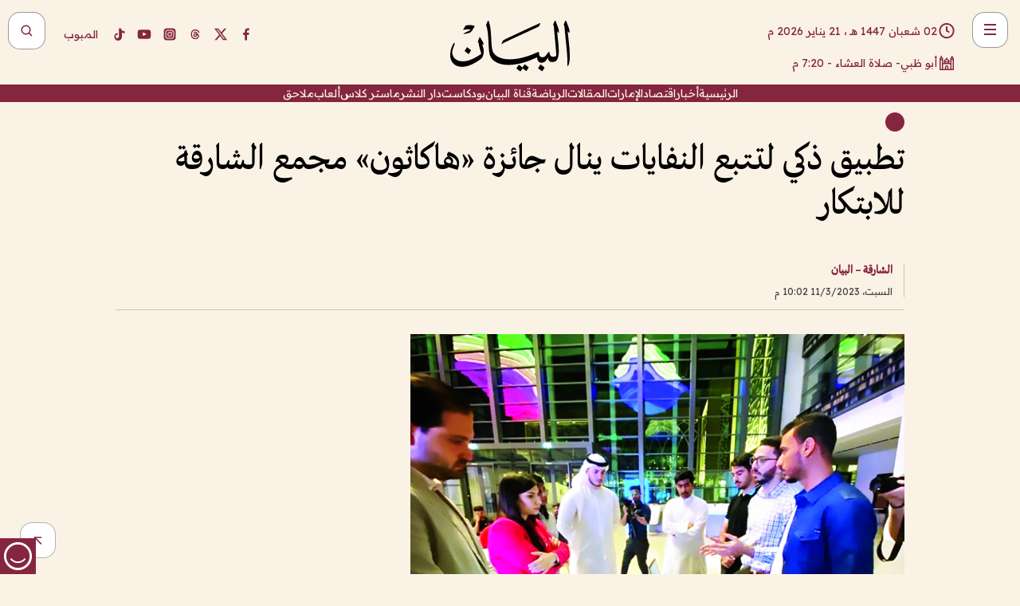

--- FILE ---
content_type: text/html; charset=utf-8
request_url: https://www.albayan.ae/uae/news/2023-03-12-1.4630122
body_size: 32743
content:
<!DOCTYPE html><html lang="ar" dir="rtl"><head prefix="og: https://ogp.me/ns# article: https://ogp.me/ns/article# fb: https://ogp.me/ns/fb#"><meta charSet="utf-8"/><meta name="viewport" content="width=device-width"/><script id="signal-data">
    var signal = {
        "Content": {
            "Topic": "الإمارات العربية المتحدة", 
            "sTopic": "اخبار ",           
            "Keywords": null, 
            "ArticleId": "2221691",
            "ArticleTitle": "تطبيق ذكي لتتبع النفايات ينال جائزة «هاكاثون» مجمع الشارقة للابتكار",
            "ArticleAuthorName": "الشارقة – البيان",
            "ArticlePublishDate": "2023-03-11T22:02:00+00:00",
            "ContentType": "article", 
            "SearchTerm": null, 
            "Platform": 'web'
        },
        "Page": {
            "ChannelLevel1": "Uae",
            "ChannelLevel2": "News",
            "ChannelLevel3": null
        },
        "User": {
            "UserId": null,
            "Country": null
        }
    };
</script><meta name="theme-color" content="#eee9e1"/><meta name="author" content="البيان"/><meta name="description" content="تطبيق ذكي لتتبع النفايات ينال جائزة «هاكاثون» مجمع الشارقة للابتكار"/><meta name="google-site-verification" content="qlwIQnfCt2On3q5tmj18eji8OBSphVrRy2uJSsRO-Q4"/><meta name="google-play-app" content="app-id=ae.albayan"/><meta name="apple-itunes-app" content="app-id=668577002"/><meta name="y_key" content="14a4a6420b7b0876"/><meta name="msvalidate.01" content="97B560A2BDDF76982EF1BBF2E5F4DE45"/><meta name="alexaVerifyID" content="z0Wwn3M1Rzoxt_rN13VtYgUPrAI"/><meta property="fb:app_id" content="154646704596614"/><meta property="fb:pages" content="168065096585239"/><link rel="canonical" href="https://www.albayan.ae/uae/news/2023-03-12-1.4630122"/><link rel="amphtml" href="https://www.albayan.ae/amp/uae/news/2023-03-12-1.4630122"/><link rel="icon" href="/favicon.svg"/><link rel="mask-icon" href="/favicon.svg" color="#eee9e1"/><link rel="apple-touch-icon" href="/apple-touch-icon.png"/><link rel="manifest" href="/manifest.webmanifest"/><link rel="image_src" href="https://www.albayan.ae/assets/archives/images/2023/03/12/4630044.jpg"/><meta property="og:title" content="تطبيق ذكي لتتبع النفايات ينال جائزة «هاكاثون» مجمع الشارقة للابتكار"/><meta property="og:url" content="https://www.albayan.ae/uae/news/2023-03-12-1.4630122"/><meta property="og:description" content="تطبيق ذكي لتتبع النفايات ينال جائزة «هاكاثون» مجمع الشارقة للابتكار"/><meta property="og:site_name" content="البيان"/><meta property="og:locale" content="ar_AR"/><meta property="og:image" content="https://www.albayan.ae/assets/archives/images/2023/03/12/4630044.jpg"/><meta property="og:image:alt" content="تطبيق ذكي لتتبع النفايات ينال جائزة «هاكاثون» مجمع الشارقة للابتكار"/><meta property="og:type" content="article"/><meta property="article:published_time" content="2023-03-11T22:02:00+00:00"/><meta property="article:modified_time" content="2023-03-11T20:14:00+00:00"/><meta name="twitter:card" content="summary_large_image"/><meta name="twitter:site" content="@AlBayanNews"/><meta name="twitter:creator" content="@AlBayanNews"/><meta name="twitter:url" content="https://www.albayan.ae/uae/news/2023-03-12-1.4630122"/><meta name="twitter:title" content="تطبيق ذكي لتتبع النفايات ينال جائزة «هاكاثون» مجمع الشارقة للابتكار"/><meta name="twitter:description" content="تطبيق ذكي لتتبع النفايات ينال جائزة «هاكاثون» مجمع الشارقة للابتكار"/><meta name="twitter:image:src" content="https://www.albayan.ae/assets/archives/images/2023/03/12/4630044.jpg"/><meta property="twitter:account_id" content="4503599627709422"/><meta name="twitter:app:name:iphone" content="البيان"/><meta name="twitter:app:id:iphone" content="668577002"/><meta name="twitter:app:name:ipad" content="البيان"/><meta name="twitter:app:id:ipad" content="668577002"/><meta name="twitter:app:name:googleplay" content="البيان"/><meta name="twitter:app:id:googleplay" content="ae.albayan"/><script type="application/ld+json">
    {
        "@context": "https://schema.org",
        "@type": "NewsMediaOrganization",
        "@id": "https://www.albayan.ae#organization",
        "url": "https://www.albayan.ae",
        "name": "البيان",
        "alternateName": "Al Bayan",
        "logo": {
            "@type": "ImageObject",
            "@id": "https://www.albayan.ae#logo",
            "inLanguage": "ar",
            "url": "https://www.albayan.ae/logo.svg",
            "width": 1200,
            "height": 675,
            "caption": "البيان"
        },
        "image": {
            "@id": "https://www.albayan.ae#logo"
        },
        "correctionsPolicy": "https://www.albayan.ae/privacy-policy",
        "ethicsPolicy": "https://www.albayan.ae/privacy-policy",
        "masthead": "https://www.albayan.ae/about-us",
        "verificationFactCheckingPolicy": "https://www.albayan.ae/privacy-policy",
        "sameAs": [
            "https://twitter.com/albayannews",
            "https://www.linkedin.com/company/albayannews",
            "https://www.facebook.com/168065096585239"
        ]
    }</script><script type="application/ld+json">
    {
		"@context": "https://schema.org",
		"@type": "WebSite",
		"@id": "https://www.albayan.ae#website",
		"url": "https://www.albayan.ae",
    "thumbnailUrl": "https://www.albayan.ae/logo.svg",
		"inLanguage": "ar",
		"name": "البيان",
		"description": "موقع إخباري تتابعون فيه أخبار دبي،الإمارات،أبوظبي، السعودية،دول الخليج،مصر،سوريا،تركيا،ومستجدات الأحداث العربية والعالمية ، في السياسة والرياضة والاقتصاد والعلوم والفن والتكنولوجيا والثقافة ، أخبار الشيخ محمد بن راشد ومحمد بن زايد وخليفة بن زايد ، ، وعبد الله بن زايد ،والسيسي ، والسلطان قابوس ،أخبار الفضاء ،خليفة سات",
		"publisher": {
			"@id": "https://www.albayan.ae#organization"
		},
		"potentialAction": [
		    {
		    	"@type": "SearchAction",
		    	"target": "https://www.albayan.ae/search?q={search_term_string}",
		    	"query-input": "required name=search_term_string"
		    }
		]
	}</script><script type="application/ld+json">
    {
		"@context": "https://schema.org",
		"@type": "WebPage",
		"@id": "https://www.albayan.ae/uae/news/2023-03-12-1.4630122#webpage",
		"url": "https://www.albayan.ae/uae/news/2023-03-12-1.4630122",
	    "isPartOf": {
			"@id": "https://www.albayan.ae#website"
		},
    "inLanguage": "ar",
		"name": "تطبيق ذكي لتتبع النفايات ينال جائزة «هاكاثون» مجمع الشارقة للابتكار",
		"headline": "تطبيق ذكي لتتبع النفايات ينال جائزة «هاكاثون» مجمع الشارقة للابتكار",
    "thumbnailUrl": "https://www.albayan.ae/logo.svg",
    "description": "تطبيق ذكي لتتبع النفايات ينال جائزة «هاكاثون» مجمع الشارقة للابتكار",
		"breadcrumb": {
            "@id": "https://www.albayan.ae/uae/news/2023-03-12-1.4630122#breadcrumb"
        },
		"about": {
		   	"@id": "https://www.albayan.ae#organization"
		},
		"potentialAction": [
	    {
			"@type": "ReadAction",
			"target": [
	    		"https://www.albayan.ae/uae/news/2023-03-12-1.4630122"
			]
			}
		]
	}</script><script type="application/ld+json">
  {
    "@context": "https://schema.org",
    "@type": "BreadcrumbList",
    "@id": "https://www.albayan.ae/uae/news/2023-03-12-1.4630122#breadcrumb",
    "itemListElement": [
      {
        "@type": "ListItem",
        "position": 1,
        "item": {
          "@id": "https://www.albayan.ae/uae",
          "name": "الإمارات"
        }
      }
      ,{
        "@type": "ListItem",
        "position": 2,
        "item": {
          "@id": "https://www.albayan.ae/uae/news",
          "name": "اخبار وتقارير"
        }
      }
      
    ]
  }</script><script type="application/ld+json">
    {
      "@context": "https://schema.org",
      "@type": "NewsArticle",
      "@id": "https://www.albayan.ae/uae/news/2023-03-12-1.4630122#article",
      "isPartOf": {
        "@id": "https://www.albayan.ae/uae/news/2023-03-12-1.4630122#webpage"
      },
      "inLanguage": "ar",
      "url": "https://www.albayan.ae/uae/news/2023-03-12-1.4630122",
      "thumbnailUrl": "https://www.albayan.ae/assets/archives/images/2023/03/12/4630044.jpg",
      "headline": "تطبيق ذكي لتتبع النفايات ينال جائزة «هاكاثون» مجمع الشارقة للابتكار",
      "datePublished": "2023-03-11T22:02:00+00:00",
      "dateModified": "2023-03-11T20:14:00+00:00",
      "dateCreated": "2023-03-11T20:14:00+00:00",
      "mainEntityOfPage": {
        "@id": "https://www.albayan.ae/uae/news/2023-03-12-1.4630122#webpage"
      },
      "publisher": {
        "@type": "Organization",
        "name": "البيان",
        "logo": {
          "@type": "ImageObject",
          "url": "https://www.albayan.ae/logo.png",
          "width": 140,
          "height": 60
        }
      },
      "image": {
        "@id": "https://www.albayan.ae/assets/archives/images/2023/03/12/4630044.jpg#primaryimage"
      },
      "creator": [ "الشارقة – البيان" ],
      "author": {
        "@type": "Person",
        "name": "الشارقة – البيان"
      },
      "articleSection": [ "الإمارات","اخبار وتقارير" ],
      "copyrightYear": "2026",
      "copyrightHolder": {
        "@id": "https://www.albayan.ae#organization"
      }
    }</script><script type="application/ld+json">
    {
      "@context": "https://schema.org",
      "@type": "ImageObject",
      "@id": "https://www.albayan.ae/assets/archives/images/2023/03/12/4630044.jpg#primaryimage",
      "inLanguage": "ar",
      "url": "https://www.albayan.ae/assets/archives/images/2023/03/12/4630044.jpg",
      "width": 1600,
      "height": 1067
    }</script><title>تطبيق ذكي لتتبع النفايات ينال جائزة «هاكاثون» مجمع الشارقة للابتكار</title><meta name="next-head-count" content="5"/><link data-next-font="" rel="preconnect" href="/" crossorigin="anonymous"/><link rel="preload" href="/_next/static/css/6216796cf473b63f.css" as="style"/><link rel="stylesheet" href="/_next/static/css/6216796cf473b63f.css" data-n-g=""/><link rel="preload" href="/_next/static/css/1a959bb3eb592212.css" as="style"/><link rel="stylesheet" href="/_next/static/css/1a959bb3eb592212.css" data-n-p=""/><noscript data-n-css=""></noscript><script defer="" nomodule="" src="/_next/static/chunks/polyfills-78c92fac7aa8fdd8.js"></script><script src="/_next/static/chunks/webpack-3da754b2cd1bbc13.js" defer=""></script><script src="/_next/static/chunks/framework-0995a3e8436ddc4f.js" defer=""></script><script src="/_next/static/chunks/main-2e36dc615c290c0b.js" defer=""></script><script src="/_next/static/chunks/pages/_app-1146751e530b2149.js" defer=""></script><script src="/_next/static/chunks/36d2f571-b6c4a1b8fb3f7f35.js" defer=""></script><script src="/_next/static/chunks/590-1e9cef6c9d774fac.js" defer=""></script><script src="/_next/static/chunks/8239-3089d2302c38684a.js" defer=""></script><script src="/_next/static/chunks/3294-a7bb5afc4eb4bb93.js" defer=""></script><script src="/_next/static/chunks/6161-6762a5f6571a7777.js" defer=""></script><script src="/_next/static/chunks/21-4a3ba62f4614d21a.js" defer=""></script><script src="/_next/static/chunks/3348-7b642076d9cfdf65.js" defer=""></script><script src="/_next/static/chunks/7984-2b00b2ed76771a31.js" defer=""></script><script src="/_next/static/chunks/pages/%5Bsection_name%5D/%5Bsub_section_name%5D/%5Bsub_sub_section_name%5D-809932c2ab03d0c8.js" defer=""></script><script src="/_next/static/0d3a171/_buildManifest.js" defer=""></script><script src="/_next/static/0d3a171/_ssgManifest.js" defer=""></script></head><body id="body" class="uae news"><noscript><iframe src="https://www.googletagmanager.com/ns.html?id=GTM-T9H5KXLT" height="0" width="0" style="display:none;visibility:hidden"></iframe></noscript><div id="__next"><div class="page-wrapper"><header class="section-header "><div><div><div class="bm-burger-button" style="z-index:1000"><button type="button" id="react-burger-menu-btn" style="position:absolute;left:0;top:0;z-index:1;width:100%;height:100%;margin:0;padding:0;border:none;font-size:0;background:transparent;cursor:pointer">Open Menu</button><span><span class="bm-burger-bars" style="position:absolute;height:20%;left:0;right:0;top:0%;opacity:1"></span><span class="bm-burger-bars" style="position:absolute;height:20%;left:0;right:0;top:40%;opacity:1"></span><span class="bm-burger-bars" style="position:absolute;height:20%;left:0;right:0;top:80%;opacity:1"></span></span></div></div><div id="" class="bm-menu-wrap" style="position:fixed;right:0;z-index:1100;width:300px;height:100%;-moz-transform:translate3d(100%, 0, 0);-ms-transform:translate3d(100%, 0, 0);-o-transform:translate3d(100%, 0, 0);-webkit-transform:translate3d(100%, 0, 0);transform:translate3d(100%, 0, 0);transition:all 0.5s" aria-hidden="true"><div class="bm-menu" style="height:100%;box-sizing:border-box;overflow:auto"><nav class="bm-item-list" style="height:100%"><div class="bm-item offcanvas-wrapper" style="display:block" tabindex="-1"><div class="menu"><div class="mobile-search-wrapper "><form><div class="icon"><svg stroke="currentColor" fill="currentColor" stroke-width="0" viewBox="0 0 24 24" height="1em" width="1em" xmlns="http://www.w3.org/2000/svg"><path d="M10 18a7.952 7.952 0 0 0 4.897-1.688l4.396 4.396 1.414-1.414-4.396-4.396A7.952 7.952 0 0 0 18 10c0-4.411-3.589-8-8-8s-8 3.589-8 8 3.589 8 8 8zm0-14c3.309 0 6 2.691 6 6s-2.691 6-6 6-6-2.691-6-6 2.691-6 6-6z"></path></svg></div><input type="text" placeholder="أخبار" aria-label="أخبار" value=""/><input type="submit" aria-label="بحث" value="بحث"/></form></div><div>...</div></div><a class="menu-item--small"></a><div class="social-icons hide-on-tablet hide-on-laptop hide-on-desktop"><a rel="noopener" href="https://www.facebook.com/AlBayanNews/" aria-label="Facebook" target="_blank"><svg xmlns="http://www.w3.org/2000/svg" viewBox="0 0 24 24"><path fill="currentColor" d="M15.12,5.32H17V2.14A26.11,26.11,0,0,0,14.26,2C11.54,2,9.68,3.66,9.68,6.7V9.32H6.61v3.56H9.68V22h3.68V12.88h3.06l.46-3.56H13.36V7.05C13.36,6,13.64,5.32,15.12,5.32Z"></path></svg></a><a rel="noopener" href="https://x.com/AlBayanNews" aria-label="X (Twitter)" target="_blank"><svg xmlns="http://www.w3.org/2000/svg" viewBox="0 0 24 24"><path fill="currentColor" d="M18.244 2.25h3.308l-7.227 8.26 8.502 11.24H16.17l-5.214-6.817L4.99 21.75H1.68l7.73-8.835L1.254 2.25H8.08l4.713 6.231zm-1.161 17.52h1.833L7.084 4.126H5.117z"></path></svg></a><a rel="noopener" href="https://www.threads.com/@albayannews" aria-label="Threads" target="_blank"><svg xmlns="http://www.w3.org/2000/svg" viewBox="0 0 24 24"><path fill="#84263F" d="M12.0439 3.7998C12.8754 3.7998 14.2897 3.8607 15.6836 4.54102C17.0859 5.22553 18.4505 6.52934 19.1914 8.97852L19.252 9.17773L19.0498 9.22949L17.6904 9.58301L17.5088 9.62988L17.4502 9.45117C16.9012 7.78344 16.0606 6.83735 15.1123 6.30273C14.1578 5.76461 13.0705 5.62988 12.0059 5.62988C10.2655 5.62991 8.9325 6.15872 8.03027 7.22266C7.12327 8.29252 6.62406 9.93555 6.62402 12.2197C6.62402 14.2561 7.17773 15.7884 8.12012 16.8096C9.06078 17.8288 10.4106 18.3632 12.0537 18.3633C13.4097 18.3633 14.5779 18.0101 15.4014 17.415C16.2214 16.8224 16.7012 15.9905 16.7012 15.0068C16.7011 14.3483 16.425 13.8615 16.1387 13.5361C16.008 13.3876 15.8751 13.2753 15.7686 13.1963C15.6364 13.7847 15.4035 14.5105 14.918 15.1221C14.3439 15.8451 13.4334 16.3896 11.9873 16.3896C10.2932 16.3896 8.77467 15.214 8.77441 13.6084C8.77441 12.488 9.3112 11.7163 10.0527 11.2334C10.7854 10.7562 11.7142 10.5605 12.5244 10.5605C12.9971 10.5606 13.557 10.5891 13.9609 10.6396C13.9132 10.4057 13.7969 10.1359 13.5957 9.90332C13.3276 9.59356 12.9073 9.34671 12.2871 9.34668C11.6834 9.34668 11.3289 9.44502 11.083 9.58203C10.8786 9.69604 10.7351 9.84233 10.5771 10.0225C10.5751 10.1034 10.5486 10.2268 10.4209 10.2949C10.3869 10.2885 10.3492 10.2734 10.3438 10.2705C10.3416 10.2693 10.338 10.2673 10.3369 10.2666C10.3356 10.2658 10.3346 10.265 10.334 10.2646L10.332 10.2637L10.3311 10.2627C10.3297 10.2618 10.327 10.2606 10.3242 10.2588C10.3115 10.2503 10.2774 10.2276 10.21 10.1826L10.209 10.1816L10.0205 10.0557L10.0215 10.0537C9.87627 9.95459 9.69204 9.82835 9.52344 9.71191C9.39456 9.62291 9.2738 9.53967 9.18555 9.47852C9.14141 9.44793 9.10513 9.42265 9.08008 9.40527C9.06757 9.3966 9.05741 9.39034 9.05078 9.38574C9.04759 9.38353 9.04564 9.38106 9.04395 9.37988L9.04199 9.37891L9.04102 9.37793L8.87598 9.26367L8.99121 9.09961C9.38692 8.53378 9.85164 8.13291 10.4033 7.87598C10.9531 7.62004 11.5779 7.51172 12.2871 7.51172C13.3084 7.51174 14.192 7.85607 14.8262 8.52246C15.4363 9.16369 15.7785 10.0594 15.873 11.1689C16.1699 11.3008 16.4468 11.4508 16.7021 11.6221C17.8635 12.4022 18.5097 13.5778 18.5098 14.9248C18.5098 16.3397 17.9293 17.6642 16.8252 18.6318C15.7219 19.5988 14.1076 20.2002 12.0537 20.2002C10.2872 20.2001 8.47006 19.6856 7.09277 18.3896C5.7125 17.0909 4.79983 15.0318 4.7998 11.9941C4.7998 8.97467 5.68287 6.91772 7.04785 5.61719C8.41055 4.31896 10.2269 3.79982 12.0439 3.7998ZM12.7158 12.3896C11.719 12.3897 11.2004 12.6035 10.9316 12.8428C10.6691 13.0767 10.6123 13.3658 10.6123 13.6064C10.6125 13.9487 10.8096 14.1837 11.0996 14.3438C11.3948 14.5066 11.7602 14.5742 12.0117 14.5742C12.5091 14.5742 12.9667 14.5035 13.3213 14.2109C13.6524 13.9378 13.9272 13.4394 14.0254 12.5107C13.5958 12.4238 13.1583 12.3812 12.7197 12.3896H12.7158Z"></path></svg></a><a rel="noopener" href="https://www.instagram.com/AlBayanNews" aria-label="Instagram" target="_blank"><svg xmlns="http://www.w3.org/2000/svg" viewBox="0 0 24 24"><path fill="currentColor" d="M12,9.52A2.48,2.48,0,1,0,14.48,12,2.48,2.48,0,0,0,12,9.52Zm9.93-2.45a6.53,6.53,0,0,0-.42-2.26,4,4,0,0,0-2.32-2.32,6.53,6.53,0,0,0-2.26-.42C15.64,2,15.26,2,12,2s-3.64,0-4.93.07a6.53,6.53,0,0,0-2.26.42A4,4,0,0,0,2.49,4.81a6.53,6.53,0,0,0-.42,2.26C2,8.36,2,8.74,2,12s0,3.64.07,4.93a6.86,6.86,0,0,0,.42,2.27,3.94,3.94,0,0,0,.91,1.4,3.89,3.89,0,0,0,1.41.91,6.53,6.53,0,0,0,2.26.42C8.36,22,8.74,22,12,22s3.64,0,4.93-.07a6.53,6.53,0,0,0,2.26-.42,3.89,3.89,0,0,0,1.41-.91,3.94,3.94,0,0,0,.91-1.4,6.6,6.6,0,0,0,.42-2.27C22,15.64,22,15.26,22,12S22,8.36,21.93,7.07Zm-2.54,8A5.73,5.73,0,0,1,19,16.87,3.86,3.86,0,0,1,16.87,19a5.73,5.73,0,0,1-1.81.35c-.79,0-1,0-3.06,0s-2.27,0-3.06,0A5.73,5.73,0,0,1,7.13,19a3.51,3.51,0,0,1-1.31-.86A3.51,3.51,0,0,1,5,16.87a5.49,5.49,0,0,1-.34-1.81c0-.79,0-1,0-3.06s0-2.27,0-3.06A5.49,5.49,0,0,1,5,7.13a3.51,3.51,0,0,1,.86-1.31A3.59,3.59,0,0,1,7.13,5a5.73,5.73,0,0,1,1.81-.35h0c.79,0,1,0,3.06,0s2.27,0,3.06,0A5.73,5.73,0,0,1,16.87,5a3.51,3.51,0,0,1,1.31.86A3.51,3.51,0,0,1,19,7.13a5.73,5.73,0,0,1,.35,1.81c0,.79,0,1,0,3.06S19.42,14.27,19.39,15.06Zm-1.6-7.44a2.38,2.38,0,0,0-1.41-1.41A4,4,0,0,0,15,6c-.78,0-1,0-3,0s-2.22,0-3,0a4,4,0,0,0-1.38.26A2.38,2.38,0,0,0,6.21,7.62,4.27,4.27,0,0,0,6,9c0,.78,0,1,0,3s0,2.22,0,3a4.27,4.27,0,0,0,.26,1.38,2.38,2.38,0,0,0,1.41,1.41A4.27,4.27,0,0,0,9,18.05H9c.78,0,1,0,3,0s2.22,0,3,0a4,4,0,0,0,1.38-.26,2.38,2.38,0,0,0,1.41-1.41A4,4,0,0,0,18.05,15c0-.78,0-1,0-3s0-2.22,0-3A3.78,3.78,0,0,0,17.79,7.62ZM12,15.82A3.81,3.81,0,0,1,8.19,12h0A3.82,3.82,0,1,1,12,15.82Zm4-6.89a.9.9,0,0,1,0-1.79h0a.9.9,0,0,1,0,1.79Z"></path></svg></a><a rel="noopener" href="https://www.youtube.com/@albayanonline" aria-label="YouTube" target="_blank"><svg xmlns="http://www.w3.org/2000/svg" viewBox="0 0 24 24"><path fill="currentColor" d="M23,9.71a8.5,8.5,0,0,0-.91-4.13,2.92,2.92,0,0,0-1.72-1A78.36,78.36,0,0,0,12,4.27a78.45,78.45,0,0,0-8.34.3,2.87,2.87,0,0,0-1.46.74c-.9.83-1,2.25-1.1,3.45a48.29,48.29,0,0,0,0,6.48,9.55,9.55,0,0,0,.3,2,3.14,3.14,0,0,0,.71,1.36,2.86,2.86,0,0,0,1.49.78,45.18,45.18,0,0,0,6.5.33c3.5.05,6.57,0,10.2-.28a2.88,2.88,0,0,0,1.53-.78,2.49,2.49,0,0,0,.61-1,10.58,10.58,0,0,0,.52-3.4C23,13.69,23,10.31,23,9.71ZM9.74,14.85V8.66l5.92,3.11C14,12.69,11.81,13.73,9.74,14.85Z"></path></svg></a><a rel="noopener" href="https://www.tiktok.com/@albayannews?lang=en" aria-label="TikTok" target="_blank"><svg xmlns="http://www.w3.org/2000/svg" viewBox="0 0 24 24"><path fill="currentColor" d="M19.589 6.686a4.793 4.793 0 0 1-3.77-4.245V2h-3.445v13.672a2.896 2.896 0 0 1-2.878 2.916 2.897 2.897 0 0 1-2.878-2.916 2.897 2.897 0 0 1 2.878-2.916c.324 0 .636.056.933.165V9.928a6.361 6.361 0 0 0-5.811 6.344 6.36 6.36 0 0 0 6.36 6.36 6.36 6.36 0 0 0 6.36-6.36V9.042a7.685 7.685 0 0 0 4.5 1.418v-3.45a4.373 4.373 0 0 1-2.25-.838z"></path></svg></a></div></div></nav></div><div><div class="bm-cross-button" style="position:absolute;width:24px;height:24px;right:8px;top:8px"><button type="button" id="react-burger-cross-btn" style="position:absolute;left:0;top:0;z-index:1;width:100%;height:100%;margin:0;padding:0;border:none;font-size:0;background:transparent;cursor:pointer" tabindex="-1">Close Menu</button><span style="position:absolute;top:6px;right:14px"><span class="bm-cross" style="position:absolute;width:3px;height:14px;transform:rotate(45deg)"></span><span class="bm-cross" style="position:absolute;width:3px;height:14px;transform:rotate(-45deg)"></span></span></div></div></div></div><div class="header-normal"><div class="container"><div class="logo-wrapper"><a href="/"><img alt="Al Bayan" loading="lazy" width="150" height="65" decoding="async" data-nimg="1" style="color:transparent" src="/_next/static/media/logo.5cdaafc2.svg"/></a></div></div><div class="left-wrapper"><div class="social-icons hide-on-mobile"><a rel="noopener" href="https://www.facebook.com/AlBayanNews/" aria-label="Facebook" target="_blank"><svg xmlns="http://www.w3.org/2000/svg" viewBox="0 0 24 24"><path fill="#84263F" d="M15.12,5.32H17V2.14A26.11,26.11,0,0,0,14.26,2C11.54,2,9.68,3.66,9.68,6.7V9.32H6.61v3.56H9.68V22h3.68V12.88h3.06l.46-3.56H13.36V7.05C13.36,6,13.64,5.32,15.12,5.32Z"></path></svg></a><a rel="noopener" href="https://x.com/AlBayanNews" aria-label="X (Twitter)" target="_blank"><svg xmlns="http://www.w3.org/2000/svg" viewBox="0 0 24 24"><path fill="#84263F" d="M18.244 2.25h3.308l-7.227 8.26 8.502 11.24H16.17l-5.214-6.817L4.99 21.75H1.68l7.73-8.835L1.254 2.25H8.08l4.713 6.231zm-1.161 17.52h1.833L7.084 4.126H5.117z"></path></svg></a><a rel="noopener" href="https://www.threads.com/@albayannews" aria-label="Threads" target="_blank"><svg xmlns="http://www.w3.org/2000/svg" viewBox="0 0 24 24"><path fill="#84263F" d="M12.0439 3.7998C12.8754 3.7998 14.2897 3.8607 15.6836 4.54102C17.0859 5.22553 18.4505 6.52934 19.1914 8.97852L19.252 9.17773L19.0498 9.22949L17.6904 9.58301L17.5088 9.62988L17.4502 9.45117C16.9012 7.78344 16.0606 6.83735 15.1123 6.30273C14.1578 5.76461 13.0705 5.62988 12.0059 5.62988C10.2655 5.62991 8.9325 6.15872 8.03027 7.22266C7.12327 8.29252 6.62406 9.93555 6.62402 12.2197C6.62402 14.2561 7.17773 15.7884 8.12012 16.8096C9.06078 17.8288 10.4106 18.3632 12.0537 18.3633C13.4097 18.3633 14.5779 18.0101 15.4014 17.415C16.2214 16.8224 16.7012 15.9905 16.7012 15.0068C16.7011 14.3483 16.425 13.8615 16.1387 13.5361C16.008 13.3876 15.8751 13.2753 15.7686 13.1963C15.6364 13.7847 15.4035 14.5105 14.918 15.1221C14.3439 15.8451 13.4334 16.3896 11.9873 16.3896C10.2932 16.3896 8.77467 15.214 8.77441 13.6084C8.77441 12.488 9.3112 11.7163 10.0527 11.2334C10.7854 10.7562 11.7142 10.5605 12.5244 10.5605C12.9971 10.5606 13.557 10.5891 13.9609 10.6396C13.9132 10.4057 13.7969 10.1359 13.5957 9.90332C13.3276 9.59356 12.9073 9.34671 12.2871 9.34668C11.6834 9.34668 11.3289 9.44502 11.083 9.58203C10.8786 9.69604 10.7351 9.84233 10.5771 10.0225C10.5751 10.1034 10.5486 10.2268 10.4209 10.2949C10.3869 10.2885 10.3492 10.2734 10.3438 10.2705C10.3416 10.2693 10.338 10.2673 10.3369 10.2666C10.3356 10.2658 10.3346 10.265 10.334 10.2646L10.332 10.2637L10.3311 10.2627C10.3297 10.2618 10.327 10.2606 10.3242 10.2588C10.3115 10.2503 10.2774 10.2276 10.21 10.1826L10.209 10.1816L10.0205 10.0557L10.0215 10.0537C9.87627 9.95459 9.69204 9.82835 9.52344 9.71191C9.39456 9.62291 9.2738 9.53967 9.18555 9.47852C9.14141 9.44793 9.10513 9.42265 9.08008 9.40527C9.06757 9.3966 9.05741 9.39034 9.05078 9.38574C9.04759 9.38353 9.04564 9.38106 9.04395 9.37988L9.04199 9.37891L9.04102 9.37793L8.87598 9.26367L8.99121 9.09961C9.38692 8.53378 9.85164 8.13291 10.4033 7.87598C10.9531 7.62004 11.5779 7.51172 12.2871 7.51172C13.3084 7.51174 14.192 7.85607 14.8262 8.52246C15.4363 9.16369 15.7785 10.0594 15.873 11.1689C16.1699 11.3008 16.4468 11.4508 16.7021 11.6221C17.8635 12.4022 18.5097 13.5778 18.5098 14.9248C18.5098 16.3397 17.9293 17.6642 16.8252 18.6318C15.7219 19.5988 14.1076 20.2002 12.0537 20.2002C10.2872 20.2001 8.47006 19.6856 7.09277 18.3896C5.7125 17.0909 4.79983 15.0318 4.7998 11.9941C4.7998 8.97467 5.68287 6.91772 7.04785 5.61719C8.41055 4.31896 10.2269 3.79982 12.0439 3.7998ZM12.7158 12.3896C11.719 12.3897 11.2004 12.6035 10.9316 12.8428C10.6691 13.0767 10.6123 13.3658 10.6123 13.6064C10.6125 13.9487 10.8096 14.1837 11.0996 14.3438C11.3948 14.5066 11.7602 14.5742 12.0117 14.5742C12.5091 14.5742 12.9667 14.5035 13.3213 14.2109C13.6524 13.9378 13.9272 13.4394 14.0254 12.5107C13.5958 12.4238 13.1583 12.3812 12.7197 12.3896H12.7158Z"></path></svg></a><a rel="noopener" href="https://www.instagram.com/AlBayanNews" aria-label="Instagram" target="_blank"><svg xmlns="http://www.w3.org/2000/svg" viewBox="0 0 24 24"><path fill="#84263F" d="M12,9.52A2.48,2.48,0,1,0,14.48,12,2.48,2.48,0,0,0,12,9.52Zm9.93-2.45a6.53,6.53,0,0,0-.42-2.26,4,4,0,0,0-2.32-2.32,6.53,6.53,0,0,0-2.26-.42C15.64,2,15.26,2,12,2s-3.64,0-4.93.07a6.53,6.53,0,0,0-2.26.42A4,4,0,0,0,2.49,4.81a6.53,6.53,0,0,0-.42,2.26C2,8.36,2,8.74,2,12s0,3.64.07,4.93a6.86,6.86,0,0,0,.42,2.27,3.94,3.94,0,0,0,.91,1.4,3.89,3.89,0,0,0,1.41.91,6.53,6.53,0,0,0,2.26.42C8.36,22,8.74,22,12,22s3.64,0,4.93-.07a6.53,6.53,0,0,0,2.26-.42,3.89,3.89,0,0,0,1.41-.91,3.94,3.94,0,0,0,.91-1.4,6.6,6.6,0,0,0,.42-2.27C22,15.64,22,15.26,22,12S22,8.36,21.93,7.07Zm-2.54,8A5.73,5.73,0,0,1,19,16.87,3.86,3.86,0,0,1,16.87,19a5.73,5.73,0,0,1-1.81.35c-.79,0-1,0-3.06,0s-2.27,0-3.06,0A5.73,5.73,0,0,1,7.13,19a3.51,3.51,0,0,1-1.31-.86A3.51,3.51,0,0,1,5,16.87a5.49,5.49,0,0,1-.34-1.81c0-.79,0-1,0-3.06s0-2.27,0-3.06A5.49,5.49,0,0,1,5,7.13a3.51,3.51,0,0,1,.86-1.31A3.59,3.59,0,0,1,7.13,5a5.73,5.73,0,0,1,1.81-.35h0c.79,0,1,0,3.06,0s2.27,0,3.06,0A5.73,5.73,0,0,1,16.87,5a3.51,3.51,0,0,1,1.31.86A3.51,3.51,0,0,1,19,7.13a5.73,5.73,0,0,1,.35,1.81c0,.79,0,1,0,3.06S19.42,14.27,19.39,15.06Zm-1.6-7.44a2.38,2.38,0,0,0-1.41-1.41A4,4,0,0,0,15,6c-.78,0-1,0-3,0s-2.22,0-3,0a4,4,0,0,0-1.38.26A2.38,2.38,0,0,0,6.21,7.62,4.27,4.27,0,0,0,6,9c0,.78,0,1,0,3s0,2.22,0,3a4.27,4.27,0,0,0,.26,1.38,2.38,2.38,0,0,0,1.41,1.41A4.27,4.27,0,0,0,9,18.05H9c.78,0,1,0,3,0s2.22,0,3,0a4,4,0,0,0,1.38-.26,2.38,2.38,0,0,0,1.41-1.41A4,4,0,0,0,18.05,15c0-.78,0-1,0-3s0-2.22,0-3A3.78,3.78,0,0,0,17.79,7.62ZM12,15.82A3.81,3.81,0,0,1,8.19,12h0A3.82,3.82,0,1,1,12,15.82Zm4-6.89a.9.9,0,0,1,0-1.79h0a.9.9,0,0,1,0,1.79Z"></path></svg></a><a rel="noopener" href="https://www.youtube.com/@albayanonline" aria-label="YouTube" target="_blank"><svg xmlns="http://www.w3.org/2000/svg" viewBox="0 0 24 24"><path fill="#84263F" d="M23,9.71a8.5,8.5,0,0,0-.91-4.13,2.92,2.92,0,0,0-1.72-1A78.36,78.36,0,0,0,12,4.27a78.45,78.45,0,0,0-8.34.3,2.87,2.87,0,0,0-1.46.74c-.9.83-1,2.25-1.1,3.45a48.29,48.29,0,0,0,0,6.48,9.55,9.55,0,0,0,.3,2,3.14,3.14,0,0,0,.71,1.36,2.86,2.86,0,0,0,1.49.78,45.18,45.18,0,0,0,6.5.33c3.5.05,6.57,0,10.2-.28a2.88,2.88,0,0,0,1.53-.78,2.49,2.49,0,0,0,.61-1,10.58,10.58,0,0,0,.52-3.4C23,13.69,23,10.31,23,9.71ZM9.74,14.85V8.66l5.92,3.11C14,12.69,11.81,13.73,9.74,14.85Z"></path></svg></a><a rel="noopener" href="https://www.tiktok.com/@albayannews?lang=en" aria-label="TikTok" target="_blank"><svg xmlns="http://www.w3.org/2000/svg" viewBox="0 0 24 24"><path fill="#84263F" d="M19.589 6.686a4.793 4.793 0 0 1-3.77-4.245V2h-3.445v13.672a2.896 2.896 0 0 1-2.878 2.916 2.897 2.897 0 0 1-2.878-2.916 2.897 2.897 0 0 1 2.878-2.916c.324 0 .636.056.933.165V9.928a6.361 6.361 0 0 0-5.811 6.344 6.36 6.36 0 0 0 6.36 6.36 6.36 6.36 0 0 0 6.36-6.36V9.042a7.685 7.685 0 0 0 4.5 1.418v-3.45a4.373 4.373 0 0 1-2.25-.838z"></path></svg></a></div><a class="classifieds-btn" href="https://shop.albayan.ae"><span>المبوب</span></a><a class="hidden epaper-btn" target="_blank" href="/[section_name]/[sub_section_name]/[sub_sub_section_name]"><img alt="epaper-download" loading="lazy" width="24" height="24" decoding="async" data-nimg="1" style="color:transparent" src="/_next/static/media/icon-supplication.d03f85b4.svg"/><span>نسخة الـ PDF</span></a></div><div class="right-wrapper"><img alt="today-time" loading="lazy" width="24" height="24" decoding="async" data-nimg="1" style="color:transparent" src="/_next/static/media/icon-clock.1b89c406.svg"/><span></span><div class="floater"><div></div></div></div><div class="search-wrapper desktop "><form><div class="icon"><svg stroke="currentColor" fill="currentColor" stroke-width="0" viewBox="0 0 24 24" height="1em" width="1em" xmlns="http://www.w3.org/2000/svg"><path d="M10 18a7.952 7.952 0 0 0 4.897-1.688l4.396 4.396 1.414-1.414-4.396-4.396A7.952 7.952 0 0 0 18 10c0-4.411-3.589-8-8-8s-8 3.589-8 8 3.589 8 8 8zm0-14c3.309 0 6 2.691 6 6s-2.691 6-6 6-6-2.691-6-6 2.691-6 6-6z"></path></svg></div><input type="text" placeholder="أخبار" aria-label="أخبار" value=""/><input type="submit" aria-label="بحث" value="بحث"/></form></div><div class="search-wrapper mobile "><a href="/prayer-time"><div class="icon"><img alt="prayer-time" loading="lazy" width="24" height="24" decoding="async" data-nimg="1" style="color:transparent" src="/_next/static/media/icon-masjid.31f970c5.svg"/></div></a></div></div></header><section class="section-mega-menu"><div class="container"><div class="mega-menu-wrapper"></div></div></section><div class="canvas"><article id="article-0" class="article article-الإمارات"><div class="container"><header class="article-header"><div class="article-category"><a href="/"><span></span></a></div><h1>تطبيق ذكي لتتبع النفايات ينال جائزة «هاكاثون» مجمع الشارقة للابتكار</h1><div class="article-meta"><div class="article-author"><div class="author-text"> <h4>الشارقة – البيان</h4><time class="post-time"></time></div></div></div></header></div><div class="container"><div class="article-featurd-image-section"><div class="article-featured-image"><div class="media-container"><figure><img alt="" loading="lazy" width="680" height="400" decoding="async" data-nimg="1" style="color:transparent;object-fit:contain;object-position:50% 50%" src="https://www.albayan.ae/assets/archives/images/2023/03/12/4630044.jpg"/><div class="article-credit"></div></figure></div></div></div></div><div class="container"><div class="article-body"><div class="article-content"><div class="mobile-social-shares"></div><div><p>فاز تطبيق ذكي لتتبع النفايات وتجميعها ويكشف ما إذا كانت الحاويات مملوءة أو فارغة بجائزة المركز الأول في هاكاثون مجمع الشارقة للبحوث والتكنولوجيا والابتكار.</p>
<p>وتم إطلاق الهاكاثون تحت عنوان «ابتكر من أجل المستقبل» واستمر مدة 10 أيام، وبإشراف مختبر الشارقة المفتوح للابتكار (سويلاب) التابع للمجمع، وشهد مشاركة العديد من المبتكرين والشركات الناشئة إذ تم تسليط الضوء في حفل إعلان الفائز على خمسة ابتكارات تم اختيارها من قبل اللجنة التحكيمية لحياة أكثر ذكاءً.</p>
<p>التطبيق، الذي طوره 3 طلبة من جامعة الشارقة، ستختبره شركة «بيئة» في نظام جمع النفايات إذ يوفر التطبيق بيانات في الوقت الفعلي لعربات تجميع الحاويات ليمكنها التوقف فقط عند تلك الحاويات التي تحتاج إلى إفراغها ثم يوفر التطبيق الوقت والتكلفة والطاقة وهذا ما يسهم في استدامة المصادر الطبيعية.</p>
<p><span style="color: rgb(128, 0, 0);"><strong>معلومات</strong></span></p>
<p>ويتيح التطبيق للمستخدمين تحميله في هواتفهم الذكية والاطلاع على معلومات مفصلة عن حركة النفايات وإدارتها بشكل أفضل إذ تهدف فكرة التطبيق إلى تحسين إدارة النفايات بطريقة فعالة وذكية، وهو يعد جزءاً من الجهود المستمرة التي تبذلها المنطقة لتعزيز الاستدامة البيئية وتحسين جودة الحياة.</p>
<p>ويتضمن التطبيق العديد من المزايا والوظائف الفريدة، إذ يمكن للمستخدمين تتبع النفايات ومعرفة موقعها والمرحلة التي تمر بها، إضافة إلى إمكان إبلاغ الجهات المعنية في حال وجود أي مشكلات أو مخالفات. كما يتيح التطبيق للمستخدمين معرفة المواقع التي يمكن إيداع النفايات فيها، إضافة إلى تقديم نصائح وإرشادات عن كيفية التخلص من النفايات بشكل صحيح.</p>
<p>وقد تم إطلاق الهاكاثون الذي استمر عشرة أيام وبالشراكة مع شركة انتل وشراع وبيت الحكمة، ووزارة الاقتصاد، ليوفر منصة مثالية لطلبة الجامعات والمهندسين ورجال الأعمال والمتحمسين للعمل معاً لا يجاد حلول رائدة ومؤثرة.</p>
<p><span style="color: rgb(128, 0, 0);"><strong>ورش</strong></span></p>
<p>وقد أجرى مهندسون من مختبر الشارقة المفتوح للابتكار ورش عمل للمساعدة على توسيع مهارات المشاركين في مجالات الترميز والطباعة ثلاثية الأبعاد وتصنيع النماذج الأولية ثلاثية الأبعاد وبناء الفريق والتفكير الإبداعي إذ تم تسجيل أكثر من 100 مشارك في الهاكاثون، في حين تم اختيار 20 فقط لتشكيل فرق لإنشاء مشروعات مبتكرة.</p>
<p>وعلق حسين المحمودي، المدير التنفيذي لمجمع الشارقة للابتكار على هذا: يترجم هذا الهاكاثون مهمة المجمع ودوره في رعاية ودعم الابتكار الذي يبسط الحياة العصرية كما سلط الضوء على الدور المهم لمختبر الشارقة المفتوح للابتكار في السماح لأصحاب المشروعات الناشئة بتطوير واختبار ابتكاراتهم في بيئة عالمية باستخدام أحدث الأدوات والمرافق.</p>
<p>وأهنئ كل الفريق على إنجازاتهم إذ يعد هذا التطبيق مثالاً للابتكارات الفريدة التي يعمل عليها مجمع الشارقة للبحوث والتكنولوجيا والابتكار، والتي تهدف إلى تعزيز جودة الحياة والاستدامة البيئية في المنطقة. وتعد هذه الابتكارات مهمة جداً في ظل التحديات الكبيرة التي تواجه المجتمعات الحضرية في مجال إدارة النفايات.</p>
<p><strong>حلول</strong></p>
<p>وأضاف المحمودي: كما يؤكد فوز التطبيق بجائزة الهاكاثون التزام مجمع الشارقة للبحوث والتكنولوجيا والابتكار تطوير حلول ذكية وفعالة للمشكلات التي تواجه المجتمعات الحضرية، وتحقيق التنمية المستدامة في المنطقة. وبفوز التطبيق بجائزة المركز الأول.</p>
<p>وكان أحد المشروعات منظماً ذكياً للأقراص المصممة لمساعدة المرضى المسنين على تتبع أدويتهم بشكل مستقل. وعرض فريق آخر تقنية ثلاجة ذكية فريدة من نوعها تستخدم تطبيقاً لمراقبة المحتويات ورؤيتها. وكان هناك فريق طور نظارات ذكية للأشخاص الذين يعانون ضعف البصر أو العمى.</p>
<p>عبر تطبيق الهاتف، وتقيس النظارات المسافة بين المستخدم وأي عائق أمامه. وأظهر فريق آخر نظاماً ذكياً يساعد الحيوانات الضالة، مثل القطط إذ ابتكر الفريق منزل قطط يمكن وضعه في شوارع مختلفة ويحتوي على نظام إمداد غذائي ذكي يمنح كل قطة الجزء المطلوب من الطعام.</p></div></div><aside class="sidebar"><div class="mpu-container el1"></div></aside></div></div></article><footer class="section-footer"><div class="container"><div class="footer-top"><div class="column-right"><div class="sub-column"><ul><li><a target="_blank" href="https://www.x.com/AlBayanNews" rel="noopener noreferrer">إكس</a></li><li><a target="_blank" href="https://www.linkedin.com/company/albayannews/" rel="noopener noreferrer">لينكدإن</a></li><li><a target="_blank" href="https://www.facebook.com/AlBayanNews" rel="noopener noreferrer">فيسبوك</a></li><li><a target="_blank" href="https://www.instagram.com/AlBayanNews" rel="noopener noreferrer">انستغرام</a></li><li><a target="_blank" href="https://www.youtube.com/user/albayanonline" rel="noopener noreferrer">يوتيوب</a></li><li><a target="_blank" href="https://www.tiktok.com/" rel="noopener noreferrer">تيك توك</a></li><li><a target="_blank" href="https://www.snapchat.com/" rel="noopener noreferrer">سناب شات</a></li></ul></div><div class="sub-column"><ul><li><a href="/contact-us">اتصل بنا</a></li><li><a href="/our-services">خدماتنا</a></li><li><a href="/advertise-with-us">أعلن معنا</a></li><li><a target="_blank" href="https://epaper.albayan.ae/" rel="noopener noreferrer">اشترك في البيان</a></li><li><a href="/privacy-policy">سياسة الخصوصية</a></li></ul></div></div><div class="column-left"></div></div><div class="footer-bottom"><div class="download-apps"><a href="https://appgallery.huawei.com/#/app/C100091021" target="_blank"><img alt="Huawei" loading="lazy" width="301" height="91" decoding="async" data-nimg="1" style="color:transparent" src="/_next/static/media/get-app-huawei.6c00e344.png"/></a><a href="https://itunes.apple.com/ae/app/shyft-albyan/id668577002?mt=8" target="_blank"><img alt="Apple" loading="lazy" width="301" height="91" decoding="async" data-nimg="1" style="color:transparent" src="/_next/static/media/get-app-ios.380bc858.png"/></a><a href="https://play.google.com/store/apps/details?id=ae.albayan&amp;referrer=utm_source%3Dalbayan.ae%26utm_medium%3Dbadge%26utm_campaign%3Dmobile-apps" target="_blank"><img alt="Google" loading="lazy" width="301" height="91" decoding="async" data-nimg="1" style="color:transparent" src="/_next/static/media/get-app-android.00e8ac2a.png"/></a></div><div class="brands-group"><img alt="Dubai Media" loading="lazy" width="301" height="274" decoding="async" data-nimg="1" class="dmi-img" style="color:transparent" src="/_next/static/media/dubai-media-logo.1215a104.png"/><img alt="Al Bayan" loading="lazy" width="150" height="65" decoding="async" data-nimg="1" class="albayan-img" style="color:transparent" src="/_next/static/media/logo.5cdaafc2.svg"/></div><div class="copyright">جميع الحقوق محفوظة © <!-- -->2026<!-- --> دبي للإعلام<br/>ص.ب 2710، طريق الشيخ زايد، دبي، الإمارات العربية المتحدة</div></div></div><a href="#body" class="back-to-top" aria-label="Back To Top"><svg stroke="currentColor" fill="currentColor" stroke-width="0" viewBox="0 0 256 256" height="1em" width="1em" xmlns="http://www.w3.org/2000/svg"><path d="M213.66,194.34a8,8,0,0,1-11.32,11.32L128,131.31,53.66,205.66a8,8,0,0,1-11.32-11.32l80-80a8,8,0,0,1,11.32,0Zm-160-68.68L128,51.31l74.34,74.35a8,8,0,0,0,11.32-11.32l-80-80a8,8,0,0,0-11.32,0l-80,80a8,8,0,0,0,11.32,11.32Z"></path></svg></a><div id="happinessIcon" class="happiness-icon"><img alt="Happiness Meter Icon" loading="lazy" width="35" height="35" decoding="async" data-nimg="1" class="happiness-icon-img" style="color:transparent" src="/_next/static/media/happiness-icon.8ec72523.png"/></div></footer></div></div></div><script id="__NEXT_DATA__" type="application/json">{"props":{"pageProps":{"articleData":{"response":"success","articles":[{"cms_article_id":2221691,"np_article_id":0,"old_article_id":"1.4630122","article_name":null,"author_id":0,"section_id":0,"sub_section_id":null,"section_name":"الإمارات","sub_section_name":"اخبار وتقارير","sub_section_name_2":null,"sub_section_name_3":null,"post_type":null,"article_title":"تطبيق ذكي لتتبع النفايات ينال جائزة «هاكاثون» مجمع الشارقة للابتكار","article_headline":"","article_subtitle":"","article_body":"\u003cp\u003eفاز تطبيق ذكي لتتبع النفايات وتجميعها ويكشف ما إذا كانت الحاويات مملوءة أو فارغة بجائزة المركز الأول في هاكاثون مجمع الشارقة للبحوث والتكنولوجيا والابتكار.\u003c/p\u003e\n\u003cp\u003eوتم إطلاق الهاكاثون تحت عنوان «ابتكر من أجل المستقبل» واستمر مدة 10 أيام، وبإشراف مختبر الشارقة المفتوح للابتكار (سويلاب) التابع للمجمع، وشهد مشاركة العديد من المبتكرين والشركات الناشئة إذ تم تسليط الضوء في حفل إعلان الفائز على خمسة ابتكارات تم اختيارها من قبل اللجنة التحكيمية لحياة أكثر ذكاءً.\u003c/p\u003e\n\u003cp\u003eالتطبيق، الذي طوره 3 طلبة من جامعة الشارقة، ستختبره شركة «بيئة» في نظام جمع النفايات إذ يوفر التطبيق بيانات في الوقت الفعلي لعربات تجميع الحاويات ليمكنها التوقف فقط عند تلك الحاويات التي تحتاج إلى إفراغها ثم يوفر التطبيق الوقت والتكلفة والطاقة وهذا ما يسهم في استدامة المصادر الطبيعية.\u003c/p\u003e\n\u003cp\u003e\u003cspan style=\"color: rgb(128, 0, 0);\"\u003e\u003cstrong\u003eمعلومات\u003c/strong\u003e\u003c/span\u003e\u003c/p\u003e\n\u003cp\u003eويتيح التطبيق للمستخدمين تحميله في هواتفهم الذكية والاطلاع على معلومات مفصلة عن حركة النفايات وإدارتها بشكل أفضل إذ تهدف فكرة التطبيق إلى تحسين إدارة النفايات بطريقة فعالة وذكية، وهو يعد جزءاً من الجهود المستمرة التي تبذلها المنطقة لتعزيز الاستدامة البيئية وتحسين جودة الحياة.\u003c/p\u003e\n\u003cp\u003eويتضمن التطبيق العديد من المزايا والوظائف الفريدة، إذ يمكن للمستخدمين تتبع النفايات ومعرفة موقعها والمرحلة التي تمر بها، إضافة إلى إمكان إبلاغ الجهات المعنية في حال وجود أي مشكلات أو مخالفات. كما يتيح التطبيق للمستخدمين معرفة المواقع التي يمكن إيداع النفايات فيها، إضافة إلى تقديم نصائح وإرشادات عن كيفية التخلص من النفايات بشكل صحيح.\u003c/p\u003e\n\u003cp\u003eوقد تم إطلاق الهاكاثون الذي استمر عشرة أيام وبالشراكة مع شركة انتل وشراع وبيت الحكمة، ووزارة الاقتصاد، ليوفر منصة مثالية لطلبة الجامعات والمهندسين ورجال الأعمال والمتحمسين للعمل معاً لا يجاد حلول رائدة ومؤثرة.\u003c/p\u003e\n\u003cp\u003e\u003cspan style=\"color: rgb(128, 0, 0);\"\u003e\u003cstrong\u003eورش\u003c/strong\u003e\u003c/span\u003e\u003c/p\u003e\n\u003cp\u003eوقد أجرى مهندسون من مختبر الشارقة المفتوح للابتكار ورش عمل للمساعدة على توسيع مهارات المشاركين في مجالات الترميز والطباعة ثلاثية الأبعاد وتصنيع النماذج الأولية ثلاثية الأبعاد وبناء الفريق والتفكير الإبداعي إذ تم تسجيل أكثر من 100 مشارك في الهاكاثون، في حين تم اختيار 20 فقط لتشكيل فرق لإنشاء مشروعات مبتكرة.\u003c/p\u003e\n\u003cp\u003eوعلق حسين المحمودي، المدير التنفيذي لمجمع الشارقة للابتكار على هذا: يترجم هذا الهاكاثون مهمة المجمع ودوره في رعاية ودعم الابتكار الذي يبسط الحياة العصرية كما سلط الضوء على الدور المهم لمختبر الشارقة المفتوح للابتكار في السماح لأصحاب المشروعات الناشئة بتطوير واختبار ابتكاراتهم في بيئة عالمية باستخدام أحدث الأدوات والمرافق.\u003c/p\u003e\n\u003cp\u003eوأهنئ كل الفريق على إنجازاتهم إذ يعد هذا التطبيق مثالاً للابتكارات الفريدة التي يعمل عليها مجمع الشارقة للبحوث والتكنولوجيا والابتكار، والتي تهدف إلى تعزيز جودة الحياة والاستدامة البيئية في المنطقة. وتعد هذه الابتكارات مهمة جداً في ظل التحديات الكبيرة التي تواجه المجتمعات الحضرية في مجال إدارة النفايات.\u003c/p\u003e\n\u003cp\u003e\u003cstrong\u003eحلول\u003c/strong\u003e\u003c/p\u003e\n\u003cp\u003eوأضاف المحمودي: كما يؤكد فوز التطبيق بجائزة الهاكاثون التزام مجمع الشارقة للبحوث والتكنولوجيا والابتكار تطوير حلول ذكية وفعالة للمشكلات التي تواجه المجتمعات الحضرية، وتحقيق التنمية المستدامة في المنطقة. وبفوز التطبيق بجائزة المركز الأول.\u003c/p\u003e\n\u003cp\u003eوكان أحد المشروعات منظماً ذكياً للأقراص المصممة لمساعدة المرضى المسنين على تتبع أدويتهم بشكل مستقل. وعرض فريق آخر تقنية ثلاجة ذكية فريدة من نوعها تستخدم تطبيقاً لمراقبة المحتويات ورؤيتها. وكان هناك فريق طور نظارات ذكية للأشخاص الذين يعانون ضعف البصر أو العمى.\u003c/p\u003e\n\u003cp\u003eعبر تطبيق الهاتف، وتقيس النظارات المسافة بين المستخدم وأي عائق أمامه. وأظهر فريق آخر نظاماً ذكياً يساعد الحيوانات الضالة، مثل القطط إذ ابتكر الفريق منزل قطط يمكن وضعه في شوارع مختلفة ويحتوي على نظام إمداد غذائي ذكي يمنح كل قطة الجزء المطلوب من الطعام.\u003c/p\u003e","article_custom_fields":"{\"_id\":\"1.4630122\",\"categories\":[{\"category\":[{\"id\":\"dmi.albayan.category.emirates\",\"name\":\"UAE\"},{\"id\":\"dmi.albayan.category.emirates.news\",\"name\":\"News\"}]}],\"allow-comments\":true,\"adUnit\":\"\\/7229,22312099265\\/AlBayan\\/UAE\\/News\",\"visible-online\":\"true\",\"onTime\":\"2023-03-11T22:00:00+0000\",\"workflowaction\":\"public\",\"download\":\"yes\",\"downloaded_date\":\"2023-08-29T13:51:42+04:00\",\"bannerImages\":null}","cms_type":null,"seo_meta_keywords":"تطبيق,ذكي,لتتبع,النفايات,ينال,جائزة,«هاكاثون»,مجمع,الشارقة,للابتكار","seo_meta_description":"تطبيق ذكي لتتبع النفايات ينال جائزة «هاكاثون» مجمع الشارقة للابتكار","seo_meta_title":"تطبيق ذكي لتتبع النفايات ينال جائزة «هاكاثون» مجمع الشارقة للابتكار","publish_time":"2023-03-11T22:02:00+00:00","related_articles_ids":null,"article_tags":"","visit_count":0,"sponsored_flag":0,"offer_flag":0,"featured_article_flag":0,"media_gallery_flag":0,"video_gallery_flag":0,"highlight_flag":0,"top_story_flag":0,"is_updated":1,"is_old_article":1,"article_byline":"الشارقة – البيان","ts":"2024-12-12 11:40:08","last_edited":"2023-03-11T20:14:00+00:00","alt_publish_time":"2023-03-11T20:14:00+00:00","image_path":{"image_path":"albayan/uploads/archives/images/2023/03/12/4630044.jpg","media_type":0,"title":"target4624810181347348385.jpg","desc":"Photo: خلال عرض التطبيق الذكي | من المصدر, License: N/A"},"author_name":"الشارقة – البيان","slide_show":0,"breaking_news":0,"visit_count_update_date":"2024-01-19 21:43:42","permalink":"uae/news/2023-03-12-1.4630122","post_name":"","summary":"","article_source":"","article_shortlink":"","is_active":1,"old_id":0,"publish_time_1":"0000-00-00 00:00:00","publish_time_2":"0000-00-00 00:00:00","publish_time_3":"0000-00-00 00:00:00","image_path_backup":"{\"image_path\":\"https:\\/\\/www.albayan.ae\\/polopoly_fs\\/1.4630044.1678565386!\\/image\\/image.jpg\",\"media_type\":0,\"title\":\"target4624810181347348385.jpg\",\"desc\":\"Photo: \\u062e\\u0644\\u0627\\u0644 \\u0639\\u0631\\u0636 \\u0627\\u0644\\u062a\\u0637\\u0628\\u064a\\u0642 \\u0627\\u0644\\u0630\\u0643\\u064a | \\u0645\\u0646 \\u0627\\u0644\\u0645\\u0635\\u062f\\u0631, License: N\\/A\"}","permalink_backup":"https://www.albayan.ae/uae/news/2023-03-12-1.4630122","image":[{"cms_image_id":1698098,"np_image_id":0,"np_related_article_id":2221691,"old_id":0,"image_caption":"\"خلال عرض التطبيق الذكي | من المصدر\"","cms_type":null,"image_description":"Photo: خلال عرض التطبيق الذكي | من المصدر, License: N/A","image_path":"albayan/uploads/archives/images/2023/03/12/4630044.jpg","image_path_old":"https://www.albayan.ae/polopoly_fs/1.4630044.1678565386!/image/image.jpg","media_type":0,"is_old_image":0,"small_image":null,"is_updated":0,"image_cropping":null,"media_order":0,"is_copied":0,"image_is_deleted":0,"publish_time":"0000-00-00 00:00:00","original_image_path":"","small_image_1":"","image_path_backup":"","image_custom_fields":"{\"byline\":\"\\u062e\\u0644\\u0627\\u0644 \\u0639\\u0631\\u0636 \\u0627\\u0644\\u062a\\u0637\\u0628\\u064a\\u0642 \\u0627\\u0644\\u0630\\u0643\\u064a | \\u0645\\u0646 \\u0627\\u0644\\u0645\\u0635\\u062f\\u0631\",\"created\":\"2023-03-11T20:09:46+0000\",\"imageType\":\"image\",\"width\":960,\"height\":854,\"id\":\"1.4630044\",\"filename\":\"4630044.jpg\"}"}],"custom_fields":{"_id":"1.4630122","categories":[{"category":[{"id":"dmi.albayan.category.emirates","name":"UAE"},{"id":"dmi.albayan.category.emirates.news","name":"News"}]}],"allow-comments":true,"adUnit":"/7229,22312099265/AlBayan/UAE/News","visible-online":"true","onTime":"2023-03-11T22:00:00+0000","workflowaction":"public","download":"yes","downloaded_date":"2023-08-29T13:51:42+04:00","bannerImages":null},"section_info":"","sub_section_info":"","section_url":"/"}]},"widgetData":{"response":"success","widget_data":{"widget_data_info":{"active_tabs":null,"id":3,"title":"آخر الأخبار","link":"","html":"","view_data":{"articles":[{"cms_article_id":1020796,"np_article_id":2028211,"article_name":"2027943_2028211","article_title":"مطار الشارقة يستقبل أكثر من 19.4 مليون مسافر في 2025","article_headline":"","article_subtitle":"","article_body":"\u003cp class='article-text'\u003eأعلنت هيئة مطار الشارقة الدولي عن تحقيق نتائج قياسية خلال عام 2025، باستقبال المطار 19.48 مليون مسافر مقارنة بـ17.1 مليوناً في 2024 محققاً نسبة نمو بلغت 13.9%، في أداء يواصل مساره التصاعدي في حركة المسافرين والطيران والشحن الجوي ليرسخ مكانة إمارة الشارقة مركزاً محورياً في النقل الجوي والخدمات اللوجستية.\u003c/p\u003e\u003cp class='article-text'\u003eوارتفع إجمالي عدد رحلات الطيران عبر المطار إلى 116 ألفاً و657 خلال عام 2025، مقارنة بـ107 آلاف و760 رحلة في 2024 مسجلاً نمواً بلغ 8.3% بما يؤكد الدور المحوري لمطار الشارقة في تعزيز الربط الجوي على المستويين الإقليمي والدولي ويعكس زخماً سنوياً مدفوعاً بتوسع شبكة الوجهات وارتفاع الطلب السياحي وتعزيز الطاقة التشغيلية.\u003c/p\u003e\u003cp class='article-text'\u003eوواصلت عمليات الشحن الجوي في مطار الشارقة تحقيق نمو خلال 2025، حيث بلغ إجمالي حجم مناولة البضائع 204 آلاف و323 طناً مقارنة بـ195 ألفاً و909 أطنان في 2024 بما يعكس مساراً تصاعدياً في أداء هذا القطاع الحيوي.\u003c/p\u003e\u003cp class='article-text'\u003eوسجلت خدمات الشحن البحري عبر مطار الشارقة نمواً خلال الأعوام الثلاثة الماضية، حيث بلغ حجم المناولة 12 ألفاً و566 طناً في عام 2023، و14 ألفاً و35 طناً في 2024، ليرتفع إلى 16 ألفاً و770 طناً في عام 2025، ما يعكس تصاعد الطلب على هذا المسار اللوجستي ودوره في دعم حركة التجارة وتكامل سلاسل الإمداد.\u003c/p\u003e\u003cp class='article-text'\u003eوقال علي سالم المدفع، رئيس هيئة مطار الشارقة الدولي، إن النتائج التي تحققت خلال عام 2025 تعكس نجاح الاستراتيجية طويلة المدى للمطار والتزامه المستمر بالتميز التشغيلي وهو ما تجسد في الارتفاع المتواصل في أعداد المسافرين وحجم الشحن الجوي بما يتماشى مع أهدافه في تعزيز الطاقة الاستيعابية والارتقاء بجودة الخدمات ودعم الطموحات الاقتصادية والسياحية لإمارة الشارقة. وأضاف أن الاستثمار المتواصل في البنية التحتية والأنظمة الرقمية ومبادرات الاستدامة يمثل ركيزة أساسية في مسار نمو المطار إلى جانب توسيع شبكة الشراكات مع شركات الطيران ومشغلي الخدمات اللوجستية.\u003c/p\u003e\u003ch2\u003eحركة السفر\u003c/h2\u003e\u003cp class='article-text'\u003eوقال الشيخ فيصل بن سعود القاسمي، مدير هيئة مطار الشارقة الدولي، إن نتائج عام 2025 تعكس الدور المتقدم الذي يضطلع به المطار في دعم حركة السفر والأعمال بما يعزز مكانة الشارقة وجهة محورية على خارطة الأسواق الإقليمية والدولية. وأشار إلى أن هذا النمو يقوم على منظومة متكاملة تشمل بنية تحتية متقدمة وحوكمة تشغيلية فعالة وبيئة تنظيمية داعمة، ما يتيح لمطار الشارقة الاستجابة لمتطلبات الحركة المتزايدة بكفاءة مع الحفاظ على مستويات عالية من جودة الخدمات والموثوقية.\u003c/p\u003e\u003cp class='article-text'\u003eوواصل مطار الشارقة توسيع شبكة رحلاته الجوية خلال عام 2025 من خلال إضافة وجهات مباشرة إلى عواصم ومدن عالمية بارزة، كما أضاف مطار الشارقة إلى وجهاته في 2025 كل من الأهواز وقشم وبندر عباس في إيران. وشهد عام 2025 انضمام أربع شركات طيران دولية جديدة لتسيير رحلاتها عبر مطار الشارقة، وهي طيران السلام من سلطنة عمان، وطيران كاسبيان الإيرانية، وفلاي شام السورية، والخطوط الجوية الإثيوبية، بما يعزز ربط المسافرين بأكثر من 100 وجهة عالمية ويدعم توسع شبكة الربط الجوي للمطار.\u003c/p\u003e","article_custom_fields":"{\"\":[\"\"],\"seo_meta_keywords\":[\"\"],\"seo_meta_description\":[\"\"],\"seo_meta_title\":[\"\"],\"sponsored_flag\":[\"\"],\"offer_flag\":[\"\"],\"featured_article_flag\":[\"\"],\"drupal_json\":[\"{\\\"type\\\":null,\\\"properties\\\":{\\\"PUBLISHED\\\":0,\\\"PROMOTED\\\":0,\\\"STICKY\\\":0,\\\"LANGUAGE\\\":0,\\\"PUBLISH_STATUS\\\":0,\\\"BODY_SUMMARY\\\":\\\"\\\",\\\"ENTITYQUEUES\\\":\\\"\\\"},\\\"fields\\\":[]}\"],\"wp_custom_json\":[\"{\\\"type\\\":\\\"\\\",\\\"fields\\\":[]}\"],\"short_title\":[\"\"],\"lead\":[\"\"],\"subject\":[\"\"],\"expiry_date\":[\"\"],\"media_gallery\":[\"off\"],\"hide_ad\":[\"off\"],\"author_country\":[\"\"],\"relevant_stories\":[\"\"],\"Live\":[\"off\"],\"Highlights-of_the_Day\":[\"\"],\"Picture_of_the_Day\":[\"\"],\"Featured_Galleries\":[\"\"],\"Photo_Essays\":[\"\"],\"Gallery_Type\":[\"\"],\"article_tag\":[\"\"],\"live_article\":[\"off\"],\"Theme\":[\"\"],\"video_url\":[\"\"],\"football_api_leagues\":[\"{\\\"leagues\\\":\\\"\\\",\\\"football_leagues_data\\\":\\\" \\\"}\"],\"football_api_matches\":[\"{\\\"matches\\\":\\\"\\\",\\\"football_matches_data\\\":\\\" \\\"}\"],\"story_type\":[\"\\u0639\\u0627\\u0645\"],\"page_number\":\"4\",\"initial_publication\":\"\\u0627\\u0644\\u0627\\u0642\\u062a\\u0635\\u0627\\u062f\\u064a\",\"date_created\":\"2026-01-21 22:06:15\",\"date_modified\":\"2026-01-21 22:24:11\",\"last_modified_user\":\"\\u062d\\u0633\\u064a\\u0646 \\u062c\\u0645\\u0648\",\"section_color\":\"\",\"target_page\":\"4\",\"cxense_metatags\":null,\"football_leagues_data\":[\" \"],\"football_matches_data\":[\" \"]}","cms_type":"live","author_id":1229,"section_id":49,"seo_meta_keywords":"مطار,الشارقة,يستقبل,أكثر,من,19.4,مليون,مسافر,في,2025","seo_meta_description":"مطار الشارقة يستقبل أكثر من 19.4 مليون مسافر في 2025","seo_meta_title":"مطار الشارقة يستقبل أكثر من 19.4 مليون مسافر في 2025","publish_time":"2026-01-21T22:04:00+04:00","related_articles_ids":"","article_tags":"","sub_section_id":101,"visit_count":0,"sponsored_flag":0,"offer_flag":0,"featured_article_flag":0,"media_gallery_flag":0,"video_gallery_flag":0,"highlight_flag":0,"top_story_flag":0,"is_updated":0,"is_old_article":0,"old_article_id":0,"article_byline":"وام","ts":"2026-01-21 22:24:54","last_edited":"2026-01-21T22:24:11+04:00","alt_publish_time":"2026-01-21T22:24:48+04:00","image_path":{"image_path":"albayan/uploads/images/2026/01/21/5050493.jpeg","cms_type":"live","small_image":"","is_updated":"0","image_cropping":{"680x375":{"image_width":"680","image_height":"884.225","image_original_width":"680","image_original_height":"375","selectx1":"0","selectx2":"680","selecty1":"0","selecty2":"375","ratio":"4.41558","icd_image_height_unit":"px","icd_image_width_unit":"px","icd_image_resolution":"200","icd_selection_resolution":"0","icd_image_type":"680x375","path":"albayan/uploads/images/2026/01/21/thumbs/680x375/5050493.jpeg"},"310x165":{"image_width":"310","image_height":"403.127","image_original_width":"310","image_original_height":"165","selectx1":"0","selectx2":"310","selecty1":"0","selecty2":"165","ratio":"2.01299","icd_image_height_unit":"px","icd_image_width_unit":"px","icd_image_resolution":"200","icd_selection_resolution":"0","icd_image_type":"310x165","path":"albayan/uploads/images/2026/01/21/thumbs/310x165/5050493.jpeg"},"80x45":{"image_width":"80","image_height":"104.046","image_original_width":"80","image_original_height":"45","selectx1":"0","selectx2":"80","selecty1":"0","selecty2":"45","ratio":"0.519481","icd_image_height_unit":"px","icd_image_width_unit":"px","icd_image_resolution":"200","icd_selection_resolution":"0","icd_image_type":"80x45","path":"albayan/uploads/images/2026/01/21/thumbs/80x45/5050493.jpeg"},"focal_point":{"image_width":"154","image_height":"200","image_original_width":"154","image_original_height":"200","selectx1":-0.012987012987012991,"selectx2":0,"selecty1":0.72,"selecty2":0,"ratio":"0","icd_image_height_unit":"px","icd_image_width_unit":"px","icd_image_resolution":"200","icd_selection_resolution":"0","icd_image_type":"Focal_point"},"original_image":{"image_original_width":1080,"image_original_height":1400,"icd_image_type":"original_image"}},"is_copied":"0","media_type":"0","image_caption":"","image_description":"","image_alt_text":"","image_cms_category_id":"0","image_cms_category_name":"","image_credit_line":"","image_count":1},"author_name":"وام","section_name":"Economy","sub_section_name":"Business","slide_show":0,"breaking_news":0,"visit_count_update_date":null,"old_cms_article_id":null,"permalink":"economy/business/uae-economy/1020796","show_image_in_thumb":0,"api_status":0,"a_custom_data":"{\"exclude_from_gallery\":null,\"lead_image_id\":null}","publication_id":31,"max_publish_time":"2026-01-21T22:24:48+04:00","page_number":"4","homepage_article_flag":0,"article_shortlink":null,"fb_shared_flag":0,"cropped_image":0,"time_reading":2,"article_parent_id":0,"hide_homepage_article_flag":0,"push_sent":0,"widget_order":"3","custom_fields":{"":[""],"seo_meta_keywords":[""],"seo_meta_description":[""],"seo_meta_title":[""],"sponsored_flag":[""],"offer_flag":[""],"featured_article_flag":[""],"drupal_json":["{\"type\":null,\"properties\":{\"PUBLISHED\":0,\"PROMOTED\":0,\"STICKY\":0,\"LANGUAGE\":0,\"PUBLISH_STATUS\":0,\"BODY_SUMMARY\":\"\",\"ENTITYQUEUES\":\"\"},\"fields\":[]}"],"wp_custom_json":["{\"type\":\"\",\"fields\":[]}"],"short_title":[""],"lead":[""],"subject":[""],"expiry_date":[""],"media_gallery":["off"],"hide_ad":["off"],"author_country":[""],"relevant_stories":[""],"Live":["off"],"Highlights-of_the_Day":[""],"Picture_of_the_Day":[""],"Featured_Galleries":[""],"Photo_Essays":[""],"Gallery_Type":[""],"article_tag":[""],"live_article":["off"],"Theme":[""],"video_url":[""],"football_api_leagues":["{\"leagues\":\"\",\"football_leagues_data\":\" \"}"],"football_api_matches":["{\"matches\":\"\",\"football_matches_data\":\" \"}"],"story_type":["عام"],"page_number":"4","initial_publication":"الاقتصادي","date_created":"2026-01-21T22:06:15+04:00","date_modified":"2026-01-21T22:24:11+04:00","last_modified_user":"حسين جمو","section_color":"","target_page":"4","cxense_metatags":null,"football_leagues_data":[" "],"football_matches_data":[" "]},"section_info":"اقتصاد","sub_section_info":"أعمال","section_url":"/economy/","sub_section_url":"/economy/business/"},{"cms_article_id":1020801,"np_article_id":2028209,"article_name":"2028200_2028209","article_title":"ارتفاع «وول ستريت» وأسهم أوروبا توقف خسائرها","article_headline":"","article_subtitle":"","article_body":"\u003cp class='article-text'\u003eارتفعت مؤشرات بورصة وول ستريت الثلاثة الرئيسية الأربعاء، بعد ⁠أكبر موجة بيع للأسهم في ثلاثة أشهر ⁠في وقت يقيم فيه المستثمرون محاور كلمة الرئيس الأمريكي دونالد ترامب في منتدى دافوس بما في ‌ذلك مسعاه ‌الجديد ⁠للاستحواذ على غرينلاند.\u003c/p\u003e\u003cp class='article-text'\u003eوخلال التعاملات صعد مؤشر ستاندرد آند بورز 500 بواقع 0.33%، ‍وارتفع المؤشر ناسداك المجمع 0.07% وزاد مؤشر داو جونز الصناعي 0.41%.\u003c/p\u003e\u003cp class='article-text'\u003eوبينما استبعد «ترامب» في خطاب ألقاه خلال فعاليات المنتدى الاقتصادي العالمي في دافوس، استخدام القوة العسكرية للاستيلاء على جزيرة غرينلاند، شدد على ضرورة بدء مفاوضات فورية لضمها.\u003c/p\u003e\u003cp class='article-text'\u003eوهدأت هذه التصريحات من عمليات البيع الواسعة في «وول ستريت» التي حدثت في الجلسة الماضية، إذ تراجعت المؤشرات الثلاثة بأعلى وتيرة يومية منذ 10 أكتوبر، في ظل ارتفاع عوائد السندات.\u003c/p\u003e\u003cp class='article-text'\u003eوأوقفت الأسهم الأوروبية سلسلة خسائرها عند إغلاق تعاملات الأربعاء، عقب تصريحات الرئيس الأمريكي «دونالد ترامب» بشأن استبعاد القوة العسكرية لضم غرينلاند.\u003c/p\u003e\u003cp class='article-text'\u003eوأغلق مؤشر «ستوكس يوروب 600» دون تغيير يذكر عند 602.67 نقطة، رغم ارتفاع المؤشر الفرعي للموارد الأساسية بنسبة 3.75%، بدعم من أسهم شركات التعدين.\u003c/p\u003e\u003cp class='article-text'\u003eوانخفض مؤشر «داكس» الألماني 0.6% إلى 24560 نقطة، في حين ارتفع كل من «كاك» الفرنسي 0.1% إلى 8069 نقطة، و«فوتسي» البريطاني 0.11% إلى 10138 نقطة.\u003c/p\u003e","article_custom_fields":"{\"hide_ad\":[\"off\"],\"Live\":[\"off\"],\"live_article\":[\"off\"],\"drupal_json\":[\"{\\\"type\\\":null,\\\"properties\\\":{\\\"PUBLISHED\\\":0,\\\"PROMOTED\\\":0,\\\"STICKY\\\":0,\\\"LANGUAGE\\\":0,\\\"PUBLISH_STATUS\\\":0,\\\"BODY_SUMMARY\\\":\\\"\\\",\\\"ENTITYQUEUES\\\":\\\"\\\"},\\\"fields\\\":[]}\"],\"wp_custom_json\":[\"{\\\"type\\\":\\\"\\\",\\\"fields\\\":[]}\"],\"short_title\":[\"\"],\"expiry_date\":[\"\"],\"media_gallery\":[\"off\"],\"author_country\":[\"\"],\"relevant_stories\":[\"\"],\"article_tag\":[\"\"],\"video_url\":[\"\"],\"football_api_leagues\":[\"{\\\"leagues\\\":\\\"\\\",\\\"football_leagues_data\\\":\\\" \\\"}\"],\"football_api_matches\":[\"{\\\"matches\\\":\\\"\\\",\\\"football_matches_data\\\":\\\" \\\"}\"],\"story_type\":[\"\\u0639\\u0627\\u0645\"],\"Theme\":[\"\"],\"page_number\":\"1\",\"initial_publication\":\"\\u0627\\u0644\\u0627\\u0642\\u062a\\u0635\\u0627\\u062f\\u064a\",\"date_created\":\"2026-01-21 22:04:13\",\"date_modified\":\"2026-01-21 22:26:02\",\"last_modified_user\":\"\\u062d\\u0633\\u064a\\u0646 \\u062c\\u0645\\u0648\",\"section_color\":\"\",\"target_page\":\"1\",\"cxense_metatags\":null,\"football_leagues_data\":[\" \"],\"football_matches_data\":[\" \"]}","cms_type":"live","author_id":1175,"section_id":49,"seo_meta_keywords":"ارتفاع,«وول,ستريت»,وأسهم,أوروبا,توقف,خسائرها","seo_meta_description":"ارتفاع «وول ستريت» وأسهم أوروبا توقف خسائرها","seo_meta_title":"ارتفاع «وول ستريت» وأسهم أوروبا توقف خسائرها","publish_time":"2026-01-21T22:03:00+04:00","related_articles_ids":"","article_tags":"","sub_section_id":101,"visit_count":0,"sponsored_flag":0,"offer_flag":0,"featured_article_flag":0,"media_gallery_flag":0,"video_gallery_flag":0,"highlight_flag":0,"top_story_flag":0,"is_updated":0,"is_old_article":0,"old_article_id":0,"article_byline":"وكالات","ts":"2026-01-21 22:26:46","last_edited":"2026-01-21T22:26:02+04:00","alt_publish_time":"2026-01-21T22:26:41+04:00","image_path":{"image_path":"albayan/uploads/images/2026/01/21/5050491.jpg","cms_type":"live","small_image":"","is_updated":"0","image_cropping":{"680x375":{"image_width":"680","image_height":"453.337","image_original_width":"680","image_original_height":"375","selectx1":"0","selectx2":"680","selecty1":"34.3176","selecty2":"409.318","ratio":"3.4","icd_image_height_unit":"px","icd_image_width_unit":"px","icd_image_resolution":"200","icd_selection_resolution":"0","icd_image_type":"680x375","path":"albayan/uploads/images/2026/01/21/thumbs/680x375/5050491.jpg"},"310x165":{"image_width":"310","image_height":"206.663","image_original_width":"310","image_original_height":"165","selectx1":"0","selectx2":"310","selecty1":"18.6204","selecty2":"183.62","ratio":"1.55","icd_image_height_unit":"px","icd_image_width_unit":"px","icd_image_resolution":"200","icd_selection_resolution":"0","icd_image_type":"310x165","path":"albayan/uploads/images/2026/01/21/thumbs/310x165/5050491.jpg"},"80x45":{"image_width":"80","image_height":"53.3428","image_original_width":"80","image_original_height":"45","selectx1":"0","selectx2":"80","selecty1":"3.59531","selecty2":"48.5953","ratio":"0.4","icd_image_height_unit":"px","icd_image_width_unit":"px","icd_image_resolution":"200","icd_selection_resolution":"0","icd_image_type":"80x45","path":"albayan/uploads/images/2026/01/21/thumbs/80x45/5050491.jpg"},"focal_point":{"image_width":"200","image_height":"133","image_original_width":"200","image_original_height":"133","selectx1":0.030000000000000027,"selectx2":0,"selecty1":-0.06766917293233088,"selecty2":0,"ratio":"0","icd_image_height_unit":"px","icd_image_width_unit":"px","icd_image_resolution":"200","icd_selection_resolution":"0","icd_image_type":"Focal_point"},"original_image":{"image_original_width":2953,"image_original_height":1969,"icd_image_type":"original_image"}},"is_copied":"0","media_type":"0","image_caption":"","image_description":"","image_alt_text":"","image_cms_category_id":"0","image_cms_category_name":"","image_credit_line":"","image_count":1},"author_name":"وكالات","section_name":"Economy","sub_section_name":"Business","slide_show":0,"breaking_news":0,"visit_count_update_date":null,"old_cms_article_id":null,"permalink":"economy/business/stock-markets/1020801","show_image_in_thumb":0,"api_status":0,"a_custom_data":"{\"exclude_from_gallery\":null,\"lead_image_id\":null}","publication_id":31,"max_publish_time":"2026-01-21T22:26:41+04:00","page_number":"1","homepage_article_flag":0,"article_shortlink":null,"fb_shared_flag":0,"cropped_image":0,"time_reading":1,"article_parent_id":0,"hide_homepage_article_flag":0,"push_sent":0,"widget_order":"4","custom_fields":{"hide_ad":["off"],"Live":["off"],"live_article":["off"],"drupal_json":["{\"type\":null,\"properties\":{\"PUBLISHED\":0,\"PROMOTED\":0,\"STICKY\":0,\"LANGUAGE\":0,\"PUBLISH_STATUS\":0,\"BODY_SUMMARY\":\"\",\"ENTITYQUEUES\":\"\"},\"fields\":[]}"],"wp_custom_json":["{\"type\":\"\",\"fields\":[]}"],"short_title":[""],"expiry_date":[""],"media_gallery":["off"],"author_country":[""],"relevant_stories":[""],"article_tag":[""],"video_url":[""],"football_api_leagues":["{\"leagues\":\"\",\"football_leagues_data\":\" \"}"],"football_api_matches":["{\"matches\":\"\",\"football_matches_data\":\" \"}"],"story_type":["عام"],"Theme":[""],"page_number":"1","initial_publication":"الاقتصادي","date_created":"2026-01-21T22:04:13+04:00","date_modified":"2026-01-21T22:26:02+04:00","last_modified_user":"حسين جمو","section_color":"","target_page":"1","cxense_metatags":null,"football_leagues_data":[" "],"football_matches_data":[" "]},"section_info":"اقتصاد","sub_section_info":"أعمال","section_url":"/economy/","sub_section_url":"/economy/business/"},{"cms_article_id":1020803,"np_article_id":2028208,"article_name":"2027946_2028208","article_title":"\"دبي الإسلامي\" يطلق حملة تتيح للمتعاملين الفوز بـ 10 كيلوغرامات ذهب","article_headline":"","article_subtitle":"","article_body":"\u003cp class='article-text'\u003eأعلن دبي الإسلامي، عن إطلاق حملته الترويجية الجديدة «اربح حتى 10 كيلوغرامات من الذهب»، التي تتيح لمتعامليه في مختلف أنحاء الدولة، فرصة الفوز بجوائز تصل قيمتها الإجمالية إلى ما يعادل 10 كيلوغرامات من الذهب.\u003c/p\u003e\u003cp class='article-text'\u003eوتهدف الحملة، التي تمتد من يناير وحتى يونيو 2026، إلى إضافة عنصر التقدير، وترقب الفوز في جميع المعاملات المصرفية اليومية. وهي متاحة للمتعاملين الحاليين والجدد في قطاعي الخدمات المصرفية للأفراد والأعمال، حيث يمكنهم الاستفادة من فرص الدخول في السحوبات، بمجرد زيادة متوسط أرصدتهم في الحسابات الجارية وحسابات التوفير خلال فترة الحملة، أو بدء علاقة مصرفية جديدة مع دبي الإسلامي، عبر تحويل الراتب، أو عند تنفيذ معاملات بالعملات الأجنبية داخل الدولة أو خارجها.\u003c/p\u003e\u003cp class='article-text'\u003eوسيقدّم دبي الإسلامي جوائز نقدية، تشمل جوائز كبرى بقيمة 6 كيلوغرامات من الذهب، إلى جانب جوائز خاصة بقيمة 4 كيلوغرامات. وفي ختام الحملة، سيتم اختيار 6 فائزين بالجوائز الكبرى، وتوزيعها على 3 من متعاملي الخدمات المصرفية للأفراد، وثلاثة من متعاملي الخدمات المصرفية للأعمال، حيث سيحصل كل فائز منهم على جائزة نقدية تعادل قيمتها كيلوغرام واحد من الذهب. وعلاوة على ذلك، سيحصل 400 متعامل على جوائز نقدية تعادل قيمة 10 غرامات من الذهب لكل فائز، مع تنظيم سحوبات متعددة على مدار فترة الحملة.\u003c/p\u003e\u003cp class='article-text'\u003eوقال سانجاي مالهوترا رئيس الخدمات المصرفية للأفراد في دبي الإسلامي: «نهدف من خلال الحملة، إلى مكافأة متعاملينا على توثيق علاقتهم المصرفية مع دبي الإسلامي، وتشجيعهم في الوقت نفسه على تبنّي سلوكيات مالية إيجابية، مثل الادخار والتخطيط وإدارة الأموال بكل وعي وثقة. وبالعمل على إتاحة مزيد من فرص المشاركة ضمن تعاملاتهم المصرفية اليومية، فإننا نسعى لتقديم تجربة مصرفية تفاعلية وسهلة الوصول لمتعامِلينا».\u003c/p\u003e","article_custom_fields":"{\"\":[\"\"],\"seo_meta_keywords\":[\"\"],\"seo_meta_description\":[\"\"],\"seo_meta_title\":[\"\"],\"sponsored_flag\":[\"\"],\"offer_flag\":[\"\"],\"featured_article_flag\":[\"\"],\"drupal_json\":[\"{\\\"type\\\":null,\\\"properties\\\":{\\\"PUBLISHED\\\":0,\\\"PROMOTED\\\":0,\\\"STICKY\\\":0,\\\"LANGUAGE\\\":0,\\\"PUBLISH_STATUS\\\":0,\\\"BODY_SUMMARY\\\":\\\"\\\",\\\"ENTITYQUEUES\\\":\\\"\\\"},\\\"fields\\\":[]}\"],\"wp_custom_json\":[\"{\\\"type\\\":\\\"\\\",\\\"fields\\\":[]}\"],\"short_title\":[\"\"],\"lead\":[\"\"],\"subject\":[\"\"],\"expiry_date\":[\"\"],\"media_gallery\":[\"off\"],\"hide_ad\":[\"off\"],\"author_country\":[\"\"],\"relevant_stories\":[\"\"],\"Live\":[\"off\"],\"Highlights-of_the_Day\":[\"\"],\"Picture_of_the_Day\":[\"\"],\"Featured_Galleries\":[\"\"],\"Photo_Essays\":[\"\"],\"Gallery_Type\":[\"\"],\"article_tag\":[\"\"],\"live_article\":[\"off\"],\"Theme\":[\"\"],\"video_url\":[\"\"],\"football_api_leagues\":[\"{\\\"leagues\\\":\\\"\\\",\\\"football_leagues_data\\\":\\\" \\\"}\"],\"football_api_matches\":[\"{\\\"matches\\\":\\\"\\\",\\\"football_matches_data\\\":\\\" \\\"}\"],\"story_type\":[\"\\u0639\\u0627\\u0645\"],\"page_number\":\"4\",\"initial_publication\":\"\\u0627\\u0644\\u0627\\u0642\\u062a\\u0635\\u0627\\u062f\\u064a\",\"date_created\":\"2026-01-21 22:01:28\",\"date_modified\":\"2026-01-21 22:26:40\",\"last_modified_user\":\"\\u062d\\u0633\\u064a\\u0646 \\u062c\\u0645\\u0648\",\"section_color\":\"\",\"target_page\":\"4\",\"cxense_metatags\":null,\"football_leagues_data\":[\" \"],\"football_matches_data\":[\" \"]}","cms_type":"live","author_id":1174,"section_id":49,"seo_meta_keywords":"'دبي,الإسلامي',يطلق,حملة,تتيح,للمتعاملين,الفوز,بـ,10,كيلوغرامات,ذهب","seo_meta_description":"\"دبي الإسلامي\" يطلق حملة تتيح للمتعاملين الفوز بـ 10 كيلوغرامات ذهب","seo_meta_title":"\"دبي الإسلامي\" يطلق حملة تتيح للمتعاملين الفوز بـ 10 كيلوغرامات ذهب","publish_time":"2026-01-21T21:59:00+04:00","related_articles_ids":"","article_tags":"","sub_section_id":101,"visit_count":0,"sponsored_flag":0,"offer_flag":0,"featured_article_flag":0,"media_gallery_flag":0,"video_gallery_flag":0,"highlight_flag":0,"top_story_flag":0,"is_updated":0,"is_old_article":0,"old_article_id":0,"article_byline":"البيان","ts":"2026-01-21 22:27:38","last_edited":"2026-01-21T22:26:40+04:00","alt_publish_time":"2026-01-21T22:27:29+04:00","image_path":{"image_path":"albayan/uploads/images/2026/01/21/5050481.jpg","cms_type":"live","small_image":"","is_updated":"0","image_cropping":{"original_image":{"image_original_width":1080,"image_original_height":1350,"icd_image_type":"original_image"}},"is_copied":"0","media_type":"0","image_caption":"","image_description":"","image_alt_text":"","image_cms_category_id":"0","image_cms_category_name":"","image_credit_line":"","image_count":2},"author_name":"البيان","section_name":"Economy","sub_section_name":"Business","slide_show":0,"breaking_news":0,"visit_count_update_date":null,"old_cms_article_id":null,"permalink":"economy/business/uae-economy/1020803","show_image_in_thumb":0,"api_status":0,"a_custom_data":"{\"exclude_from_gallery\":null,\"lead_image_id\":null}","publication_id":31,"max_publish_time":"2026-01-21T22:27:29+04:00","page_number":"4","homepage_article_flag":0,"article_shortlink":null,"fb_shared_flag":0,"cropped_image":0,"time_reading":2,"article_parent_id":0,"hide_homepage_article_flag":0,"push_sent":0,"widget_order":"5","custom_fields":{"":[""],"seo_meta_keywords":[""],"seo_meta_description":[""],"seo_meta_title":[""],"sponsored_flag":[""],"offer_flag":[""],"featured_article_flag":[""],"drupal_json":["{\"type\":null,\"properties\":{\"PUBLISHED\":0,\"PROMOTED\":0,\"STICKY\":0,\"LANGUAGE\":0,\"PUBLISH_STATUS\":0,\"BODY_SUMMARY\":\"\",\"ENTITYQUEUES\":\"\"},\"fields\":[]}"],"wp_custom_json":["{\"type\":\"\",\"fields\":[]}"],"short_title":[""],"lead":[""],"subject":[""],"expiry_date":[""],"media_gallery":["off"],"hide_ad":["off"],"author_country":[""],"relevant_stories":[""],"Live":["off"],"Highlights-of_the_Day":[""],"Picture_of_the_Day":[""],"Featured_Galleries":[""],"Photo_Essays":[""],"Gallery_Type":[""],"article_tag":[""],"live_article":["off"],"Theme":[""],"video_url":[""],"football_api_leagues":["{\"leagues\":\"\",\"football_leagues_data\":\" \"}"],"football_api_matches":["{\"matches\":\"\",\"football_matches_data\":\" \"}"],"story_type":["عام"],"page_number":"4","initial_publication":"الاقتصادي","date_created":"2026-01-21T22:01:28+04:00","date_modified":"2026-01-21T22:26:40+04:00","last_modified_user":"حسين جمو","section_color":"","target_page":"4","cxense_metatags":null,"football_leagues_data":[" "],"football_matches_data":[" "]},"section_info":"اقتصاد","sub_section_info":"أعمال","section_url":"/economy/","sub_section_url":"/economy/business/"},{"cms_article_id":1020715,"np_article_id":2028180,"article_name":"2028180","article_title":"الإمارات و7 دول عربية وإسلامية ترحب بدعوة ترامب للانضمام إلى مجلس السلام","article_headline":"","article_subtitle":"","article_body":"\u003cp class='article-text'\u003eرحّب وزراء خارجية الإمارات العربية المتحدة، وجمهورية تركيا، وجمهورية مصر العربية، والمملكة الأردنية الهاشمية، وجمهورية إندونيسيا، وجمهورية باكستان الإسلامية، والمملكة العربية السعودية، ودولة قطر، بالدعوة التي تم توجّيهها إلى قادة دولهم من رئيس الولايات المتحدة الأمريكية، دونالد ترامب، للانضمام إلى مجلس السلام.\u003c/p\u003e\u003cp class='article-text'\u003eوأعلن الوزراء القرار المشترك لدولهم بالانضمام إلى مجلس السلام وسوف تقوم كل دولة بتوقيع وثائق الانضمام وفقًا لإجراءاتها القانونية ذات الصلة وغيرها من الإجراءات اللازمة، بما في ذلك جمهورية مصر العربية وجمهورية باكستان الإسلامية والإمارات العربية المتحدة، الذين أعلنوا انضمامهم مسبقاً.\u003c/p\u003e\u003cp class='article-text'\u003eوجدد الوزراء التأكيد على دعم دولهم لجهود السلام التي يقودها الرئيس ترامب، وتأكيد التزام دولهم بدعم تنفيذ مهمة مجلس السلام بوصفها هيئة انتقالية كما وردت في الخطة الشاملة لإنهاء النزاع في غزة وكما اعتمدها قرار مجلس الأمن التابع للأمم المتحدة رقم 2803، والرامية إلى تثبيت وقفٍ دائمٍ لإطلاق النار، ودعم إعادة إعمار غزة، والدفع نحو السلام العادل والدائم المستند إلى تلبية حق الشعب الفلسطيني في تقرير المصير وإقامة دولته وفقا للقانون الدولي، بما يمهّد لتحقيق الأمن والاستقرار لجميع دول وشعوب المنطقة.\u003c/p\u003e","article_custom_fields":"{\"\":[\"\"],\"seo_meta_keywords\":[\"\"],\"seo_meta_description\":[\"\"],\"seo_meta_title\":[\"\"],\"sponsored_flag\":[\"\"],\"offer_flag\":[\"\"],\"featured_article_flag\":[\"\"],\"drupal_json\":[\"{\\\"type\\\":null,\\\"properties\\\":{\\\"PUBLISHED\\\":0,\\\"PROMOTED\\\":0,\\\"STICKY\\\":0,\\\"LANGUAGE\\\":0,\\\"PUBLISH_STATUS\\\":0,\\\"BODY_SUMMARY\\\":\\\"\\\",\\\"ENTITYQUEUES\\\":\\\"\\\"},\\\"fields\\\":[]}\"],\"wp_custom_json\":[\"{\\\"type\\\":\\\"\\\",\\\"fields\\\":[]}\"],\"short_title\":[\"\"],\"lead\":[\"\"],\"subject\":[\"\"],\"expiry_date\":[\"\"],\"media_gallery\":[\"off\"],\"hide_ad\":[\"off\"],\"author_country\":[\"\"],\"relevant_stories\":[\"\"],\"Live\":[\"off\"],\"Highlights-of_the_Day\":[\"\"],\"Picture_of_the_Day\":[\"\"],\"Featured_Galleries\":[\"\"],\"Photo_Essays\":[\"\"],\"Gallery_Type\":[\"\"],\"article_tag\":[\"\"],\"live_article\":[\"off\"],\"Theme\":[\"\"],\"video_url\":[\"\"],\"football_api_leagues\":[\"{\\\"leagues\\\":\\\"\\\",\\\"football_leagues_data\\\":\\\" \\\"}\"],\"football_api_matches\":[\"{\\\"matches\\\":\\\"\\\",\\\"football_matches_data\\\":\\\" \\\"}\"],\"story_type\":[\"\\u0639\\u0627\\u0645\"],\"page_number\":\"0\",\"initial_publication\":\"\",\"date_created\":\"2026-01-21 21:03:11\",\"date_modified\":\"2026-01-21 21:30:13\",\"last_modified_user\":\"\\u062d\\u0633\\u064a\\u0646 \\u062c\\u0645\\u0648\",\"section_color\":\"\",\"target_page\":\"0\",\"cxense_metatags\":null,\"football_leagues_data\":[\" \"],\"football_matches_data\":[\" \"]}","cms_type":"live","author_id":1229,"section_id":47,"seo_meta_keywords":"الإمارات,و7,دول,عربية,وإسلامية,ترحب,بدعوة,ترامب,للانضمام,إلى,مجلس,السلام","seo_meta_description":"الإمارات و7 دول عربية وإسلامية ترحب بدعوة ترامب للانضمام إلى مجلس السلام","seo_meta_title":"الإمارات و7 دول عربية وإسلامية ترحب بدعوة ترامب للانضمام إلى مجلس السلام","publish_time":"2026-01-21T21:03:00+04:00","related_articles_ids":"","article_tags":"","sub_section_id":17,"visit_count":0,"sponsored_flag":0,"offer_flag":0,"featured_article_flag":0,"media_gallery_flag":0,"video_gallery_flag":0,"highlight_flag":0,"top_story_flag":0,"is_updated":0,"is_old_article":0,"old_article_id":0,"article_byline":"وام","ts":"2026-01-21 21:30:42","last_edited":"2026-01-21T21:30:13+04:00","alt_publish_time":"2026-01-21T21:30:38+04:00","image_path":{"image_path":"albayan/uploads/images/2026/01/21/5050431.jpeg","cms_type":"live","small_image":"","is_updated":"0","image_cropping":{"680x375":{"image_width":"680","image_height":"507.443","image_original_width":"680","image_original_height":"375","selectx1":"0","selectx2":"680","selecty1":"50.7442","selecty2":"425.744","ratio":"3.4","icd_image_height_unit":"px","icd_image_width_unit":"px","icd_image_resolution":"200","icd_selection_resolution":"0","icd_image_type":"680x375","path":"albayan/uploads/images/2026/01/21/thumbs/680x375/5050431.jpeg"},"310x165":{"image_width":"310","image_height":"231.352","image_original_width":"310","image_original_height":"165","selectx1":"0","selectx2":"310","selecty1":"26.0965","selecty2":"191.096","ratio":"1.55","icd_image_height_unit":"px","icd_image_width_unit":"px","icd_image_resolution":"200","icd_selection_resolution":"0","icd_image_type":"310x165","path":"albayan/uploads/images/2026/01/21/thumbs/310x165/5050431.jpeg"},"80x45":{"image_width":"80","image_height":"59.7055","image_original_width":"80","image_original_height":"45","selectx1":"0","selectx2":"80","selecty1":"5.52873","selecty2":"50.5287","ratio":"0.4","icd_image_height_unit":"px","icd_image_width_unit":"px","icd_image_resolution":"200","icd_selection_resolution":"0","icd_image_type":"80x45","path":"albayan/uploads/images/2026/01/21/thumbs/80x45/5050431.jpeg"},"focal_point":{"image_width":"200","image_height":"149","image_original_width":"200","image_original_height":"149","selectx1":-0.020000000000000018,"selectx2":0,"selecty1":-0.020134228187919545,"selecty2":0,"ratio":"0","icd_image_height_unit":"px","icd_image_width_unit":"px","icd_image_resolution":"200","icd_selection_resolution":"0","icd_image_type":"Focal_point"},"original_image":{"image_original_width":1003,"image_original_height":752,"icd_image_type":"original_image"}},"is_copied":"0","media_type":"0","image_caption":"","image_description":"","image_alt_text":"","image_cms_category_id":"0","image_cms_category_name":"","image_credit_line":"","image_count":1},"author_name":"وام","section_name":"News","sub_section_name":"UAE","slide_show":0,"breaking_news":0,"visit_count_update_date":null,"old_cms_article_id":null,"permalink":"news/uae/foreign-affairs/1020715","show_image_in_thumb":0,"api_status":0,"a_custom_data":"{\"exclude_from_gallery\":null,\"lead_image_id\":null}","publication_id":31,"max_publish_time":"2026-01-21T21:30:38+04:00","page_number":"0","homepage_article_flag":0,"article_shortlink":null,"fb_shared_flag":0,"cropped_image":0,"time_reading":1,"article_parent_id":0,"hide_homepage_article_flag":0,"push_sent":0,"widget_order":"7","custom_fields":{"":[""],"seo_meta_keywords":[""],"seo_meta_description":[""],"seo_meta_title":[""],"sponsored_flag":[""],"offer_flag":[""],"featured_article_flag":[""],"drupal_json":["{\"type\":null,\"properties\":{\"PUBLISHED\":0,\"PROMOTED\":0,\"STICKY\":0,\"LANGUAGE\":0,\"PUBLISH_STATUS\":0,\"BODY_SUMMARY\":\"\",\"ENTITYQUEUES\":\"\"},\"fields\":[]}"],"wp_custom_json":["{\"type\":\"\",\"fields\":[]}"],"short_title":[""],"lead":[""],"subject":[""],"expiry_date":[""],"media_gallery":["off"],"hide_ad":["off"],"author_country":[""],"relevant_stories":[""],"Live":["off"],"Highlights-of_the_Day":[""],"Picture_of_the_Day":[""],"Featured_Galleries":[""],"Photo_Essays":[""],"Gallery_Type":[""],"article_tag":[""],"live_article":["off"],"Theme":[""],"video_url":[""],"football_api_leagues":["{\"leagues\":\"\",\"football_leagues_data\":\" \"}"],"football_api_matches":["{\"matches\":\"\",\"football_matches_data\":\" \"}"],"story_type":["عام"],"page_number":"0","initial_publication":"","date_created":"2026-01-21T21:03:11+04:00","date_modified":"2026-01-21T21:30:13+04:00","last_modified_user":"حسين جمو","section_color":"","target_page":"0","cxense_metatags":null,"football_leagues_data":[" "],"football_matches_data":[" "]},"section_info":"اخبار ","sub_section_info":"الإمارات","section_url":"/news/","sub_section_url":"/news/uae/"},{"cms_article_id":1020666,"np_article_id":2028176,"article_name":"2028166_2028176","article_title":"تصعيد إسرائيلي واسع في غزة.. 11 قتيلاً بينهم 3 صحافيين","article_headline":"","article_subtitle":"","article_body":"\u003cp class='article-text'\u003eقتل 11 فلسطينياً في قطاع غزة، بينهم ثلاثة صحافيين وأطفال، بعدما صعد الجيش الإسرائيلي من خروقاته لاتفاق وقف إطلاق النار، واستهدف بالقصف والنسف عدة مناطق.\u003c/p\u003e\u003cp class='article-text'\u003eوأعلنت وزارة الصحة في غزة، اليوم الأربعاء، مقتل 11 فلسطينياً وإصابة 6 آخرين، جراء غارات وقصف شنه الجيش الإسرائيلي على قطاع غزة.\u003c/p\u003e\u003cp class='article-text'\u003eوقتل ثلاثة صحافيين، جراء استهداف طيران الجيش الإسرائيلي، مركبتهم قرب المستشفى التركي وسط قطاع غزة، ووفق مصادر فلسطينية فإن الصحافيين الثلاثة كانوا يصورون قبل الاستهداف مخيماً للنازحين قريباً من منطقة الاستهداف، تشرف عليه اللجنة المصرية لإغاثة غزة.\u003c/p\u003e\u003cp class='article-text'\u003eوفي حادث آخر قتل ثلاثة فلسطينيين من عائلة واحدة، جراء مجزرة ارتكبتها قوات اسرائيلية بقصف مدفعي منطقة تقع شرق مخيم المغازي وسط القطاع،\u003c/p\u003e\u003cp class='article-text'\u003eكما أبلغت مصادر محلية عن مقتل 4 فلسطينيين، جراء قصف مدفعي، استهدف المنطقة الشرقية لمخيم البريج وسط القطاع.\u003c/p\u003e\u003cp class='article-text'\u003eوفي هجوم آخر قتل الطفل معتصم الشرافي (13 عاماً)، جراء استهداف إحدى مناطق بلدة بني سهيلا شرق مدينة خان يونس جنوب القطاع.\u003c/p\u003e\u003cp class='article-text'\u003eونفذ الطيران الحربي غارات جوية عدة على بلدة بني سهيلا شرق مدينة خان يونس جنوب قطاع غزة، كما قامت الطائرات المروحية بإطلاق نار كثيف على تلك المناطق،وترافق ذلك مع استمرار القصف المدفعي لمناطق «الخط الأصفر».\u003c/p\u003e\u003cp class='article-text'\u003eوجاء ذلك بعدما أنذرت قوات إسرائيلية سكاناً يقطنون في مناطق قريبة من ذلك الخط، بالنزوح القسري من تلك المناطق، في أول عملية من هذا النوع منذ اتفاق وقف إطلاق النار،\u003c/p\u003e\u003cp class='article-text'\u003eإلى ذلك تسير «لجنة التكنوقراط الإدارية» المنوط بها إدارة قطاع غزة وسط حقل من الألغام، حيث تتكشف يوماً بعد آخر، العقبات التي تعترض عملها، ليس على الصعيد الداخلي الفلسطيني فحسب، وإنما لجهة تعاطي الإسرائيليين معها، وكانت صحيفة «هآرتس» نقلت عن مصادر، إن إسرائيل ترفض السماح لأعضاء لجنة التكنوقراط الفلسطينية بدخول قطاع غزة.\u003c/p\u003e","article_custom_fields":"{\"\":[\"\"],\"seo_meta_keywords\":[\"\"],\"seo_meta_description\":[\"\"],\"seo_meta_title\":[\"\"],\"sponsored_flag\":[\"\"],\"offer_flag\":[\"\"],\"featured_article_flag\":[\"\"],\"drupal_json\":[\"{\\\"type\\\":null,\\\"properties\\\":{\\\"PUBLISHED\\\":0,\\\"PROMOTED\\\":0,\\\"STICKY\\\":0,\\\"LANGUAGE\\\":0,\\\"PUBLISH_STATUS\\\":0,\\\"BODY_SUMMARY\\\":\\\"\\\",\\\"ENTITYQUEUES\\\":\\\"\\\"},\\\"fields\\\":[]}\"],\"wp_custom_json\":[\"{\\\"type\\\":\\\"\\\",\\\"fields\\\":[]}\"],\"short_title\":[\"\"],\"lead\":[\"\"],\"subject\":[\"\"],\"expiry_date\":[\"\"],\"media_gallery\":[\"off\"],\"hide_ad\":[\"\"],\"author_country\":[\"\"],\"relevant_stories\":[\"\"],\"Live\":[\"\"],\"Highlights-of_the_Day\":[\"\"],\"Picture_of_the_Day\":[\"\"],\"Featured_Galleries\":[\"\"],\"Photo_Essays\":[\"\"],\"Gallery_Type\":[\"\"],\"article_tag\":[\"\"],\"live_article\":[\"\"],\"Theme\":[\"\"],\"video_url\":[\"\"],\"football_api_leagues\":[\"{\\\"leagues\\\":\\\"\\\",\\\"football_leagues_data\\\":\\\" \\\"}\"],\"football_api_matches\":[\"{\\\"matches\\\":\\\"\\\",\\\"football_matches_data\\\":\\\" \\\"}\"],\"story_type\":[\"\\u0639\\u0627\\u0645\"],\"page_number\":\"19\",\"initial_publication\":\"\\u0627\\u0644\\u0628\\u064a\\u0627\\u0646\",\"date_created\":\"2026-01-21 21:00:35\",\"date_modified\":\"2026-01-21 21:00:35\",\"last_modified_user\":\"\\u0644\\u064a\\u0644\\u0649 \\u0628\\u0646 \\u0647\\u062f\\u0646\\u0627\",\"section_color\":\"\",\"target_page\":\"19\",\"cxense_metatags\":null,\"football_leagues_data\":[\" \"],\"football_matches_data\":[\" \"]}","cms_type":"live","author_id":1174,"section_id":47,"seo_meta_keywords":"تصعيد,إسرائيلي,واسع,في,غزة..,11,قتيلاً,بينهم,3,صحافيين","seo_meta_description":"تصعيد إسرائيلي واسع في غزة.. 11 قتيلاً بينهم 3 صحافيين","seo_meta_title":"تصعيد إسرائيلي واسع في غزة.. 11 قتيلاً بينهم 3 صحافيين","publish_time":"2026-01-21T20:57:00+04:00","related_articles_ids":"","article_tags":"","sub_section_id":18,"visit_count":0,"sponsored_flag":0,"offer_flag":0,"featured_article_flag":0,"media_gallery_flag":0,"video_gallery_flag":0,"highlight_flag":0,"top_story_flag":0,"is_updated":0,"is_old_article":0,"old_article_id":0,"article_byline":"البيان","ts":"2026-01-21 21:01:14","last_edited":"2026-01-21T21:00:35+04:00","alt_publish_time":"2026-01-21T21:01:06+04:00","image_path":{"image_path":"albayan/uploads/images/2026/01/21/5050422.JPG","cms_type":"live","small_image":"","is_updated":"0","image_cropping":{"680x375":{"image_width":"680","image_height":"453.337","image_original_width":"680","image_original_height":"375","selectx1":"0","selectx2":"680","selecty1":"11.6961","selecty2":"386.696","ratio":"3.4","icd_image_height_unit":"px","icd_image_width_unit":"px","icd_image_resolution":"200","icd_selection_resolution":"0","icd_image_type":"680x375","path":"albayan/uploads/images/2026/01/21/thumbs/680x375/5050422.JPG"},"310x165":{"image_width":"310","image_height":"206.663","image_original_width":"310","image_original_height":"165","selectx1":"0","selectx2":"310","selecty1":"8.30787","selecty2":"173.308","ratio":"1.55","icd_image_height_unit":"px","icd_image_width_unit":"px","icd_image_resolution":"200","icd_selection_resolution":"0","icd_image_type":"310x165","path":"albayan/uploads/images/2026/01/21/thumbs/310x165/5050422.JPG"},"80x45":{"image_width":"80","image_height":"53.3428","image_original_width":"80","image_original_height":"45","selectx1":"0","selectx2":"80","selecty1":"0.933499","selecty2":"45.9335","ratio":"0.4","icd_image_height_unit":"px","icd_image_width_unit":"px","icd_image_resolution":"200","icd_selection_resolution":"0","icd_image_type":"80x45","path":"albayan/uploads/images/2026/01/21/thumbs/80x45/5050422.JPG"},"focal_point":{"image_width":"200","image_height":"133","image_original_width":"200","image_original_height":"133","selectx1":0.020000000000000018,"selectx2":0,"selecty1":0.03759398496240607,"selecty2":0,"ratio":"0","icd_image_height_unit":"px","icd_image_width_unit":"px","icd_image_resolution":"200","icd_selection_resolution":"0","icd_image_type":"Focal_point"},"original_image":{"image_original_width":5248,"image_original_height":3504,"icd_image_type":"original_image"}},"is_copied":"0","media_type":"0","image_caption":" ","image_description":"","image_alt_text":"","image_cms_category_id":"0","image_cms_category_name":"","image_credit_line":"REUTERS","image_count":2},"author_name":"البيان","section_name":"News","sub_section_name":"Middle East","slide_show":0,"breaking_news":0,"visit_count_update_date":null,"old_cms_article_id":null,"permalink":"news/middle-east/palestine/1020666","show_image_in_thumb":0,"api_status":0,"a_custom_data":"{\"exclude_from_gallery\":null,\"lead_image_id\":null}","publication_id":31,"max_publish_time":"2026-01-21T21:01:06+04:00","page_number":"19","homepage_article_flag":0,"article_shortlink":null,"fb_shared_flag":0,"cropped_image":0,"time_reading":2,"article_parent_id":0,"hide_homepage_article_flag":0,"push_sent":0,"widget_order":"8","custom_fields":{"":[""],"seo_meta_keywords":[""],"seo_meta_description":[""],"seo_meta_title":[""],"sponsored_flag":[""],"offer_flag":[""],"featured_article_flag":[""],"drupal_json":["{\"type\":null,\"properties\":{\"PUBLISHED\":0,\"PROMOTED\":0,\"STICKY\":0,\"LANGUAGE\":0,\"PUBLISH_STATUS\":0,\"BODY_SUMMARY\":\"\",\"ENTITYQUEUES\":\"\"},\"fields\":[]}"],"wp_custom_json":["{\"type\":\"\",\"fields\":[]}"],"short_title":[""],"lead":[""],"subject":[""],"expiry_date":[""],"media_gallery":["off"],"hide_ad":[""],"author_country":[""],"relevant_stories":[""],"Live":[""],"Highlights-of_the_Day":[""],"Picture_of_the_Day":[""],"Featured_Galleries":[""],"Photo_Essays":[""],"Gallery_Type":[""],"article_tag":[""],"live_article":[""],"Theme":[""],"video_url":[""],"football_api_leagues":["{\"leagues\":\"\",\"football_leagues_data\":\" \"}"],"football_api_matches":["{\"matches\":\"\",\"football_matches_data\":\" \"}"],"story_type":["عام"],"page_number":"19","initial_publication":"البيان","date_created":"2026-01-21T21:00:35+04:00","date_modified":"2026-01-21T21:00:35+04:00","last_modified_user":"ليلى بن هدنا","section_color":"","target_page":"19","cxense_metatags":null,"football_leagues_data":[" "],"football_matches_data":[" "]},"section_info":"اخبار ","sub_section_info":"الشرق الأوسط","section_url":"/news/","sub_section_url":"/news/middle-east/"},{"cms_article_id":1020659,"np_article_id":2028174,"article_name":"2028102_2028174","article_title":"العاصفة «هاري» تضرب تونس.. قتلى في أعلى هطول للأمطار منذ 70 عاما","article_headline":"","article_subtitle":"","article_body":"\u003cp class='article-text'\u003e تواجه  تونس أعلى معدل لهطول الأمطار منذ 70 عاماً، حيث تتعرض للعاصفة هاري، التي أودت بحياة خمسة أشخاص، وخلفت دماراً كبيراً في البنى التحتية، خلال ثلاثة أيام، فيما دعت منظمة بيئية بالدول الكبرى إلى تحمل مسؤولياتهم الأخلاقية والمالية تجاه الخسائر البشرية والمادية، التي خلفتها العاصفة.\u003c/p\u003e\u003cp class='article-text'\u003eوتم العثور على أحد الصيادين، فيما لا يزال أربعة آخرون في عداد المفقودين، بعدما أبحروا، الاثنين، من سواحل طبلبة قرب المنستير، وفقاً لإذاعة محلية.\u003c/p\u003e\u003cp class='article-text'\u003eونقلت وكالة «فرانس برس» عن المتحدث باسم الحماية المدنية خليل المشري قوله، إن الفرق الفنية نفذت 466 عملية ضخ مياه، وساعدت 350 شخصاً على العبور في مناطق غمرتها مياه السيول.\u003c/p\u003e\u003cp class='article-text'\u003eوأكد أن التقلبات الجوية ستتواصل على مستوى العديد من المحافظات، ولكن «بأقل حدة ودرجة اليقظة والانتباه تبقى مرتفعة».مقاطع مصورة ويتم تداول مقاطع مصورة على وسائل التواصل الاجتماعي تظهر منازل وسيارات غمرتها مياه الأمطار، إلى جانب نداءات استغاثة من مواطنين عالقين في المياه، ولا سيما في العاصمة تونس.\u003c/p\u003e\u003cp class='article-text'\u003e واستمر تعليق الدروس لليوم الثاني في المدارس الرسمية والخاصة والجامعات في 15 من الولايات الـ24 للبلاد، بسبب الأحوال الجوية. و أكد مدير التوقعات في المعهد الوطني للرصد الجوي عبد الرزاق رحال لوكالة «فرانس برس»: «سجلنا كميات استثنائية من الأمطار خلال يناير»، في مناطق مثل المنستير (وسط شرق) ونابل (شمال شرق) وتونس الكبرى،\u003c/p\u003e\u003cp class='article-text'\u003eوأوضح أن تلك المناطق لم تسجل كميات مماثلة منذ العام 1950.ورغم أن هذه الأمطار تعد قياسية إلا أن مشهد الشوارع المغمورة بالمياه بعد هطول أمطار غزيرة مألوف في البلاد، وذلك بسبب سوء حالة أغلبية البنى التحتية\u003c/p\u003e\u003cp class='article-text'\u003eوتأتي هذه الأمطار في وقت شهدت تونس في السنوات الأخيرة فترات جفاف طويلة، تفاقمت بفعل التغير المناخي، وترافقت مع تراجع كبير في مخزون السدود.\u003c/p\u003e\u003cdiv id='إنقاذ-سائحين'\u003e\u003ch2\u003eإنقاذ سائحين\u003c/h2\u003e\u003c/div\u003e\u003cp class='article-text'\u003eوأنقذ الأهالي في مدينة تاكلسة التابعة لولاية نابل، التونسية، سائحين ألمانيين، هما «امرأة ورجل» كانا محاصرين، بسبب الفيضانات. وذكرت وكالة الأنباء الألمانية نقلاً عن المجلس الجهوي للمدينة أن السائحين تقطعت بهما السبل عندما كانا قادمين من مدينة قربة على متن سيارة، لكنهما علقا في بتاكلسة، وهي منطقة زراعية، بسبب ارتفاع منسوب المياه في وادي قريب حال دون تقدمهما.\u003c/p\u003e\u003cp class='article-text'\u003eوذكر شهود أن تدفق المياه من الوادي تسبب في انقلاب السيارة قبل أن تجرف السيول الرجل فيما علقت مرافقته في منطقة طينية رخوة،\u003c/p\u003e\u003cp class='article-text'\u003eوقال العضو بالمجلس عبد الباسط بالمنى وهو من مزارع في تاكلسة، في تصريحه لإذاعة «ديوان اف ام» المحلية: «من حسن حظهما أن الأهالي كانوا هناك قريبين، وقدموا المساعدة، ونقلوا السائحين، ووفروا لهما الإيواء والتدفئة والملابس».\u003c/p\u003e\u003cdiv id='كارثة-مناخية'\u003e\u003ch2\u003eكارثة مناخية\u003c/h2\u003e\u003c/div\u003e\u003cp class='article-text'\u003eوفي بيان شديد اللهجة دعت منظمة غرينبيس الشرق الأوسط وشمال أفريقيا الدول الكبرى والملوثين التاريخيين إلى تحمل مسؤولياتهم الأخلاقية والمالية تجاه الخسائر البشرية والمادية التي خلفتها العاصفة «هاري»،\u003c/p\u003e\u003cp class='article-text'\u003eوأكدت المنظمة أن تونس سجلت أعلى معدلات أمطار منذ 70 عاماً، ما أسفر عن وفيات وتدمير هائل للبنية التحتية، معتبرة أن هذه الكوارث ليست مجرد ظواهر طبيعية، بل نتيجة مباشرة للتلوث البيئي.\u003c/p\u003e\u003cp class='article-text'\u003eوشددت المسؤولة الإقليمية للمنظمة، كنزي عزمي، على مفارقة صادمة، فمسؤولية تونس عن الانبعاثات العالمية لا تتجاوز 0.05%، بينما تتحمل دول مثل الولايات المتحدة وحدها أكثر من 20%، ما يجعل المجتمع التونسي ضحية لأزمة لم يسهم فيها.\u003c/p\u003e","article_custom_fields":"{\"\":[\"\"],\"seo_meta_keywords\":[\"\"],\"seo_meta_description\":[\"\"],\"seo_meta_title\":[\"\"],\"sponsored_flag\":[\"\"],\"offer_flag\":[\"\"],\"featured_article_flag\":[\"\"],\"drupal_json\":[\"{\\\"type\\\":null,\\\"properties\\\":{\\\"PUBLISHED\\\":0,\\\"PROMOTED\\\":0,\\\"STICKY\\\":0,\\\"LANGUAGE\\\":0,\\\"PUBLISH_STATUS\\\":0,\\\"BODY_SUMMARY\\\":\\\"\\\",\\\"ENTITYQUEUES\\\":\\\"\\\"},\\\"fields\\\":[]}\"],\"wp_custom_json\":[\"{\\\"type\\\":\\\"\\\",\\\"fields\\\":[]}\"],\"short_title\":[\"\"],\"lead\":[\"\"],\"subject\":[\"\"],\"expiry_date\":[\"\"],\"media_gallery\":[\"off\"],\"hide_ad\":[\"\"],\"author_country\":[\"\"],\"relevant_stories\":[\"\"],\"Live\":[\"\"],\"Highlights-of_the_Day\":[\"\"],\"Picture_of_the_Day\":[\"\"],\"Featured_Galleries\":[\"\"],\"Photo_Essays\":[\"\"],\"Gallery_Type\":[\"\"],\"article_tag\":[\"\"],\"live_article\":[\"\"],\"Theme\":[\"\"],\"video_url\":[\"\"],\"football_api_leagues\":[\"{\\\"leagues\\\":\\\"\\\",\\\"football_leagues_data\\\":\\\" \\\"}\"],\"football_api_matches\":[\"{\\\"matches\\\":\\\"\\\",\\\"football_matches_data\\\":\\\" \\\"}\"],\"story_type\":[\"\\u0639\\u0627\\u0645\"],\"page_number\":\"19\",\"initial_publication\":\"\\u0627\\u0644\\u0628\\u064a\\u0627\\u0646\",\"date_created\":\"2026-01-21 20:54:04\",\"date_modified\":\"2026-01-21 20:54:04\",\"last_modified_user\":\"\\u0644\\u064a\\u0644\\u0649 \\u0628\\u0646 \\u0647\\u062f\\u0646\\u0627\",\"section_color\":\"\",\"target_page\":\"19\",\"cxense_metatags\":null,\"football_leagues_data\":[\" \"],\"football_matches_data\":[\" \"]}","cms_type":"live","author_id":1174,"section_id":47,"seo_meta_keywords":"العاصفة,«هاري»,تضرب,تونس..,قتلى,في,أعلى,هطول,للأمطار,منذ,70,عاما","seo_meta_description":"العاصفة «هاري» تضرب تونس.. قتلى في أعلى هطول للأمطار منذ 70 عاما","seo_meta_title":"العاصفة «هاري» تضرب تونس.. قتلى في أعلى هطول للأمطار منذ 70 عاما","publish_time":"2026-01-21T20:49:00+04:00","related_articles_ids":"","article_tags":"","sub_section_id":19,"visit_count":0,"sponsored_flag":0,"offer_flag":0,"featured_article_flag":0,"media_gallery_flag":0,"video_gallery_flag":0,"highlight_flag":0,"top_story_flag":0,"is_updated":0,"is_old_article":0,"old_article_id":0,"article_byline":"البيان","ts":"2026-01-21 20:54:57","last_edited":"2026-01-21T20:54:04+04:00","alt_publish_time":"2026-01-21T20:54:52+04:00","image_path":{"image_path":"albayan/uploads/images/2026/01/21/5050412.jpg","cms_type":"live","small_image":"","is_updated":"0","image_cropping":{"680x375":{"image_width":"680","image_height":"425.363","image_original_width":"680","image_original_height":"375","selectx1":"0","selectx2":"680","selecty1":"3.65812","selecty2":"378.658","ratio":"3.4","icd_image_height_unit":"px","icd_image_width_unit":"px","icd_image_resolution":"200","icd_selection_resolution":"0","icd_image_type":"680x375","path":"albayan/uploads/images/2026/01/21/thumbs/680x375/5050412.jpg"},"310x165":{"image_width":"310","image_height":"193.912","image_original_width":"310","image_original_height":"165","selectx1":"0","selectx2":"310","selecty1":"4.6345","selecty2":"169.635","ratio":"1.55","icd_image_height_unit":"px","icd_image_width_unit":"px","icd_image_resolution":"200","icd_selection_resolution":"0","icd_image_type":"310x165","path":"albayan/uploads/images/2026/01/21/thumbs/310x165/5050412.jpg"},"80x45":{"image_width":"80","image_height":"50.05","image_original_width":"80","image_original_height":"45","selectx1":"0","selectx2":"80","selecty1":"0","selecty2":"45","ratio":"0.4","icd_image_height_unit":"px","icd_image_width_unit":"px","icd_image_resolution":"200","icd_selection_resolution":"0","icd_image_type":"80x45","path":"albayan/uploads/images/2026/01/21/thumbs/80x45/5050412.jpg"},"focal_point":{"image_width":"200","image_height":"125","image_original_width":"200","image_original_height":"125","selectx1":0.3999999999999999,"selectx2":0,"selecty1":0.02400000000000002,"selecty2":0,"ratio":"0","icd_image_height_unit":"px","icd_image_width_unit":"px","icd_image_resolution":"200","icd_selection_resolution":"0","icd_image_type":"Focal_point"},"original_image":{"image_original_width":4692,"image_original_height":2948,"icd_image_type":"original_image"}},"is_copied":"0","media_type":"0","image_caption":" ","image_description":"","image_alt_text":"","image_cms_category_id":"0","image_cms_category_name":"","image_credit_line":"EPA","image_count":1},"author_name":"البيان","section_name":"News","sub_section_name":"World","slide_show":0,"breaking_news":0,"visit_count_update_date":null,"old_cms_article_id":null,"permalink":"news/world/africa/1020659","show_image_in_thumb":0,"api_status":0,"a_custom_data":"{\"exclude_from_gallery\":null,\"lead_image_id\":null}","publication_id":31,"max_publish_time":"2026-01-21T20:54:52+04:00","page_number":"19","homepage_article_flag":0,"article_shortlink":null,"fb_shared_flag":0,"cropped_image":0,"time_reading":2,"article_parent_id":0,"hide_homepage_article_flag":0,"push_sent":0,"widget_order":"9","custom_fields":{"":[""],"seo_meta_keywords":[""],"seo_meta_description":[""],"seo_meta_title":[""],"sponsored_flag":[""],"offer_flag":[""],"featured_article_flag":[""],"drupal_json":["{\"type\":null,\"properties\":{\"PUBLISHED\":0,\"PROMOTED\":0,\"STICKY\":0,\"LANGUAGE\":0,\"PUBLISH_STATUS\":0,\"BODY_SUMMARY\":\"\",\"ENTITYQUEUES\":\"\"},\"fields\":[]}"],"wp_custom_json":["{\"type\":\"\",\"fields\":[]}"],"short_title":[""],"lead":[""],"subject":[""],"expiry_date":[""],"media_gallery":["off"],"hide_ad":[""],"author_country":[""],"relevant_stories":[""],"Live":[""],"Highlights-of_the_Day":[""],"Picture_of_the_Day":[""],"Featured_Galleries":[""],"Photo_Essays":[""],"Gallery_Type":[""],"article_tag":[""],"live_article":[""],"Theme":[""],"video_url":[""],"football_api_leagues":["{\"leagues\":\"\",\"football_leagues_data\":\" \"}"],"football_api_matches":["{\"matches\":\"\",\"football_matches_data\":\" \"}"],"story_type":["عام"],"page_number":"19","initial_publication":"البيان","date_created":"2026-01-21T20:54:04+04:00","date_modified":"2026-01-21T20:54:04+04:00","last_modified_user":"ليلى بن هدنا","section_color":"","target_page":"19","cxense_metatags":null,"football_leagues_data":[" "],"football_matches_data":[" "]},"section_info":"اخبار ","sub_section_info":"العالم","section_url":"/news/","sub_section_url":"/news/world/"},{"cms_article_id":1020643,"np_article_id":2028173,"article_name":"2028164_2028173","article_title":"بين المظلة الأمنية وضغوط ترامب.. هل تستطيع أوروبا الخروج من عباءة أمريكا؟","article_headline":"","article_subtitle":"","article_body":"\u003cp class='article-text'\u003eفي ظل السجال الدائر بين إدارة الرئيس الأمريكي دونالد ترامب وحلفائها التقليديين في أوروبا وحلف الناتو، مرة بشأن مصير الحلف، ومرة أخرى بشأن غرينلاند، تتقافز أسئلة المحللين، ومحورها: هل تستطيع القارة العجوز أن تخرج من تحت العباءة الأمريكية؟\u003c/p\u003e\u003cp class='article-text'\u003eمع مطلع عام 2026 دخلت العلاقات بين الحلفاء التقليديين مساراً صعباً، ولم تعد تقتصر على مجرد تباين في وجهات النظر، بل تحولت إلى صراع إرادات علني، وغير مسبوق منذ الحرب العالمية الثانية. الرئيس الأمريكي دونالد ترامب يرى أن القارة العجوز «ضلت طريقها» اقتصادياً وسياسياً، وهو يستخدم ملف جزيرة غرينلاند وبقاء «الناتو» وسيلة للضغط الجيوسياسي، في حين يرد الأوروبيون بحنجرة مبحوحة، من ذلك مثلاً، تصريحات رئيس الوزراء البريطاني كير ستارمر الرافضة للابتزاز،\u003c/p\u003e\u003cp class='article-text'\u003eوقبله دعوات الرئيس الفرنسي إيمانويل ماكرون للأوروبيين إلى عدم «الانحناء» أمام ضغوط ترامب، التي تضع القارة أمام مفترق طرق، فإما أن تملك فعلياً مقومات التمرد وإما تكتفي بصرخات تحذيرية قبل الرضوخ للأمر الواقع، وموازين القوى المختلة في غير مصلحتها.\u003c/p\u003e\u003cp class='article-text'\u003eويراهن ترامب في سياسته الحالية على «تفتيت» الكتلة الأوروبية، من خلال استهداف كل دولة على حدة، وهو تكتيك يهدف إلى إضعاف المفوضية الأوروبية في بروكسل، فمن خلال ربط ملف غرينلاند بالرسوم الجمركية لا يهاجم ترامب التجارة فحسب، بل يضرب عصب الكبرياء القومي الأوروبي، الأمر الذي دفع قادة مثل ماكرون إلى تبني شعار «السيادة الاستراتيجية»، خياراً وحيداً للبقاء، حيث ترى باريس أن أي تنازل في ملف السيادة الدنماركية على غرينلاند سيعني سقوط أحجار الدومينو في ملفات أخرى، كالطاقة والدفاع.\u003c/p\u003e\u003cdiv id='الاعتمادnbsp-المتبادل'\u003e\u003ch2\u003eالاعتماد  المتبادل\u003c/h2\u003e\u003c/div\u003e\u003cp class='article-text'\u003eبعيدا عن التصريحات، الجريء منها والخجول، يواجه التمرد الأوروبي عقبات هيكلية، تمنعه من الانفصال الكامل عن المعسكر الغربي، الذي تقوده أمريكا، فالواقع يقول، إن المظلة النووية واللوجستية الأمريكية، لا تزال العمود الفقري للأمن الأوروبي، وهو ما يستغله ترامب.\u003c/p\u003e\u003cp class='article-text'\u003eومن دلائل ذلك تحذير رئيس الكتلة البرلمانية للتحالف المسيحي المحافظ في ألمانيا، ينس شبان، من انتهاج مسار تصعيدي في الخلاف القائم مع واشنطن حول غرينلاند، حيث ذكر أهمية الولايات المتحدة بالنسبة للاتحاد الأوروبي وألمانيا.وقال شبان في مقابلة مع محطة «دويتشلاند فونك» الألمانية: «نحن نعتمد على الولايات المتحدة في قضايا الأمن»، مشيراً في ذلك إلى قضايا المشاركة النووية وأوكرانيا وروسيا، وكذلك المعلومات الاستخباراتية.كما دعا رئيس لجنة الشؤون الخارجية في البرلمان الألماني، أرمين لاشيت، إلى التحلي بضبط النفس،\u003c/p\u003e\u003cp class='article-text'\u003eوقال للقناة الثانية في التلفزيون الألماني «زد دي إف»: «إطلاق تصريحات طائشة الآن، ومحاولة الظهور بمظهر البطل، هذا تحديداً هو الأمر الخطأ»، مشيراً إلى أن الخطر يكمن في احتمال أن يسحب ترامب الدعم لأوكرانيا بشكل كامل.«الكابح» الحقيقي وبينما تحاول لندن وبرلين باريس تشكيل جبهة موحدة تظل المخاوف من انسحاب أمريكي مفاجئ من الالتزامات الدفاعية هي «الكابح» الحقيقي لأي رد فعل أوروبي يتجاوز حدود تنفيس الغضب،\u003c/p\u003e\u003cdiv id='إصرار'\u003e\u003ch2\u003eإصرار\u003c/h2\u003e\u003c/div\u003e\u003cp class='article-text'\u003eومع ذلك فإن إصرار ستارمر على مواجهة ضغوط غرينلاند، يشير - ربما - إلى أن بريطانيا، حتى خارج الاتحاد الأوروبي، بدأت تدرك أن مصالحها باتت تتقاطع مع بروكسل أكثر من واشنطن، في ظل هذه الإدارة الأمريكية.\u003c/p\u003e\u003cp class='article-text'\u003eكما أن فرنسا ليست بعيدة عن إدراك مشابه، لذل، طالبت حلف الناتو بإجراء مناورة في غرينلاند، وأبدت استعدادها للمشاركة فيها،\u003c/p\u003e\u003cp class='article-text'\u003eصحيح أن عدداً من الدول أوروبية، من بينها فرنسا وألمانيا والمملكة المتحدة، أرسلت قوات إلى الإقليم، في مهمة استطلاع، كجزء من مناورة نظمتها الدنمارك مع دول في الحلف، لكن هذه الخطوة جاءت من خارج إطار الحلف، وبالتالي، من دون مشاركة الولايات المتحدة.\u003c/p\u003e\u003cp class='article-text'\u003eورغم ذلك أثارت هذه الخطوة غضب ترامب، الذي هدد حلفاءه المشاركين في هذه المناورات بفرض تعريفات جمركية جديدة، تصل إلى 25 %، ورداً على سؤال لصحافيين بشأن مدى استعداده للذهاب بعيداً لضم غرينلاند، قال ترامب «سترون ذلك».\u003c/p\u003e\u003cdiv id='قطب-جديد'\u003e\u003ch2\u003eقطب جديد\u003c/h2\u003e\u003c/div\u003e\u003cp class='article-text'\u003eتبدو آفاق العلاقة في ظل إصرار ترامب على سياساته متجهة نحو «القطيعة المنظمة»، فنحن لا نشهد حرباً تجارية عابرة، بل استمرار لإعادة صياغة للنظام العالمي، وإن في سياق يوازي ما بدأته روسيا والصين وحلفاؤهما. إذا نجحت أوروبا في تفعيل أدوات الرد الجماعي وصمدت أمام الموجة الأولى من الرسوم الجمركية.\u003c/p\u003e\u003cp class='article-text'\u003eفقد نرى ولادة «قطب أوروبي» حقيقي، يقلل اعتماده على الدولار والتكنولوجيا الأمريكية، أما في حال تخلخلت الصفوف تحت وطأة الضغوط الاقتصادية الداخلية فإن «التمرد الأوروبي» سيتحول إلى مجرد مناورة تفاوضية، تنتهي بتسويات مريرة، تعيد رسم خريطة النفوذ في الشمال الأطلسي لصالح أمريكا.\u003c/p\u003e","article_custom_fields":"{\"\":[\"\"],\"seo_meta_keywords\":[\"\"],\"seo_meta_description\":[\"\"],\"seo_meta_title\":[\"\"],\"sponsored_flag\":[\"\"],\"offer_flag\":[\"\"],\"featured_article_flag\":[\"\"],\"drupal_json\":[\"{\\\"type\\\":null,\\\"properties\\\":{\\\"PUBLISHED\\\":0,\\\"PROMOTED\\\":0,\\\"STICKY\\\":0,\\\"LANGUAGE\\\":0,\\\"PUBLISH_STATUS\\\":0,\\\"BODY_SUMMARY\\\":\\\"\\\",\\\"ENTITYQUEUES\\\":\\\"\\\"},\\\"fields\\\":[]}\"],\"wp_custom_json\":[\"{\\\"type\\\":\\\"\\\",\\\"fields\\\":[]}\"],\"short_title\":[\"\"],\"lead\":[\"\"],\"subject\":[\"\"],\"expiry_date\":[\"\"],\"media_gallery\":[\"off\"],\"hide_ad\":[\"\"],\"author_country\":[\"\"],\"relevant_stories\":[\"\"],\"Live\":[\"\"],\"Highlights-of_the_Day\":[\"\"],\"Picture_of_the_Day\":[\"\"],\"Featured_Galleries\":[\"\"],\"Photo_Essays\":[\"\"],\"Gallery_Type\":[\"\"],\"article_tag\":[\"\"],\"live_article\":[\"\"],\"Theme\":[\"\"],\"video_url\":[\"\"],\"football_api_leagues\":[\"{\\\"leagues\\\":\\\"\\\",\\\"football_leagues_data\\\":\\\" \\\"}\"],\"football_api_matches\":[\"{\\\"matches\\\":\\\"\\\",\\\"football_matches_data\\\":\\\" \\\"}\"],\"story_type\":[\"\\u062e\\u0627\\u0635\"],\"page_number\":\"19\",\"initial_publication\":\"\\u0627\\u0644\\u0628\\u064a\\u0627\\u0646\",\"date_created\":\"2026-01-21 20:43:05\",\"date_modified\":\"2026-01-21 20:43:05\",\"last_modified_user\":\"\\u0644\\u064a\\u0644\\u0649 \\u0628\\u0646 \\u0647\\u062f\\u0646\\u0627\",\"football_leagues_data\":[\" \"],\"football_matches_data\":[\" \"],\"section_color\":\"\",\"target_page\":\"19\",\"cxense_metatags\":null}","cms_type":"live","author_id":1976,"section_id":47,"seo_meta_keywords":"بين,المظلة,الأمنية,وضغوط,ترامب..,هل,تستطيع,أوروبا,الخروج,من,عباءة,أمريكا؟","seo_meta_description":"بين المظلة الأمنية وضغوط ترامب.. هل تستطيع أوروبا الخروج من عباءة أمريكا؟","seo_meta_title":"بين المظلة الأمنية وضغوط ترامب.. هل تستطيع أوروبا الخروج من عباءة أمريكا؟","publish_time":"2026-01-21T20:35:00+04:00","related_articles_ids":"","article_tags":"","sub_section_id":19,"visit_count":0,"sponsored_flag":0,"offer_flag":0,"featured_article_flag":0,"media_gallery_flag":0,"video_gallery_flag":0,"highlight_flag":0,"top_story_flag":0,"is_updated":0,"is_old_article":0,"old_article_id":0,"article_byline":"أمجد عرار","ts":"2026-01-21 20:43:38","last_edited":"2026-01-21T20:43:05+04:00","alt_publish_time":"2026-01-21T20:43:07+04:00","image_path":{"image_path":"albayan/uploads/images/2026/01/21/5050402.JPG","cms_type":"live","small_image":"","is_updated":"0","image_cropping":{"680x375":{"image_width":"680","image_height":"453.337","image_original_width":"680","image_original_height":"375","selectx1":"0","selectx2":"680","selecty1":"0","selecty2":"375","ratio":"3.4","icd_image_height_unit":"px","icd_image_width_unit":"px","icd_image_resolution":"200","icd_selection_resolution":"0","icd_image_type":"680x375","path":"albayan/uploads/images/2026/01/21/thumbs/680x375/5050402.JPG"},"310x165":{"image_width":"310","image_height":"206.663","image_original_width":"310","image_original_height":"165","selectx1":"0","selectx2":"310","selecty1":"0","selecty2":"165","ratio":"1.55","icd_image_height_unit":"px","icd_image_width_unit":"px","icd_image_resolution":"200","icd_selection_resolution":"0","icd_image_type":"310x165","path":"albayan/uploads/images/2026/01/21/thumbs/310x165/5050402.JPG"},"80x45":{"image_width":"80","image_height":"53.3428","image_original_width":"80","image_original_height":"45","selectx1":"0","selectx2":"80","selecty1":"0","selecty2":"45","ratio":"0.4","icd_image_height_unit":"px","icd_image_width_unit":"px","icd_image_resolution":"200","icd_selection_resolution":"0","icd_image_type":"80x45","path":"albayan/uploads/images/2026/01/21/thumbs/80x45/5050402.JPG"},"focal_point":{"image_width":"200","image_height":"133","image_original_width":"200","image_original_height":"133","selectx1":0.21999999999999997,"selectx2":0,"selecty1":0.23308270676691734,"selecty2":0,"ratio":"0","icd_image_height_unit":"px","icd_image_width_unit":"px","icd_image_resolution":"200","icd_selection_resolution":"0","icd_image_type":"Focal_point"},"original_image":{"image_original_width":7997,"image_original_height":5331,"icd_image_type":"original_image"}},"is_copied":"0","media_type":"0","image_caption":" ","image_description":"","image_alt_text":"","image_cms_category_id":"0","image_cms_category_name":"","image_credit_line":"via REUTERS","image_count":1},"author_name":"أمجد عرار","section_name":"News","sub_section_name":"World","slide_show":0,"breaking_news":0,"visit_count_update_date":null,"old_cms_article_id":null,"permalink":"news/world/1020643","show_image_in_thumb":0,"api_status":0,"a_custom_data":"{\"exclude_from_gallery\":null,\"lead_image_id\":null}","publication_id":31,"max_publish_time":"2026-01-21T20:43:07+04:00","page_number":"","homepage_article_flag":0,"article_shortlink":null,"fb_shared_flag":0,"cropped_image":1,"time_reading":3,"article_parent_id":0,"hide_homepage_article_flag":0,"push_sent":0,"widget_order":"10","custom_fields":{"":[""],"seo_meta_keywords":[""],"seo_meta_description":[""],"seo_meta_title":[""],"sponsored_flag":[""],"offer_flag":[""],"featured_article_flag":[""],"drupal_json":["{\"type\":null,\"properties\":{\"PUBLISHED\":0,\"PROMOTED\":0,\"STICKY\":0,\"LANGUAGE\":0,\"PUBLISH_STATUS\":0,\"BODY_SUMMARY\":\"\",\"ENTITYQUEUES\":\"\"},\"fields\":[]}"],"wp_custom_json":["{\"type\":\"\",\"fields\":[]}"],"short_title":[""],"lead":[""],"subject":[""],"expiry_date":[""],"media_gallery":["off"],"hide_ad":[""],"author_country":[""],"relevant_stories":[""],"Live":[""],"Highlights-of_the_Day":[""],"Picture_of_the_Day":[""],"Featured_Galleries":[""],"Photo_Essays":[""],"Gallery_Type":[""],"article_tag":[""],"live_article":[""],"Theme":[""],"video_url":[""],"football_api_leagues":["{\"leagues\":\"\",\"football_leagues_data\":\" \"}"],"football_api_matches":["{\"matches\":\"\",\"football_matches_data\":\" \"}"],"story_type":["خاص"],"page_number":"19","initial_publication":"البيان","date_created":"2026-01-21T20:43:05+04:00","date_modified":"2026-01-21T20:43:05+04:00","last_modified_user":"ليلى بن هدنا","football_leagues_data":[" "],"football_matches_data":[" "],"section_color":"","target_page":"19","cxense_metatags":null},"section_info":"اخبار ","sub_section_info":"العالم","section_url":"/news/","sub_section_url":"/news/world/"},{"cms_article_id":1020640,"np_article_id":2028163,"article_name":"2028116_2028163","article_title":"الإمارات تقود بناء منظومة الذكاء الاصطناعي لتلبية الطلب العالمي","article_headline":"","article_subtitle":"","article_body":"\u003cp class='article-text'\u003eتحدث بينغ شياو، الرئيس التنفيذي للمجموعة في «G42»، عن وتيرة تنفيذ مشاريع الذكاء الاصطناعي وحجم الطلب العالمي المتزايد، وذلك خلال مشاركته في جلسات المنتدى الاقتصادي العالمي في دافوس. وأكد شياو أن مجموعة «G42» تدير ذراع أعمال متخصصة تركز على بناء ما تُطلق عليه «مصانع التوكنات»، والتي تشمل تطوير البنية التحتية الأساسية وإدارة وحدات المعالجة الرسومية، وأوضح أن هذه القدرات تعد محورية لتمكين الإنتاج والتشغيل واسع النطاق لتقنيات الذكاء الاصطناعي، لا سيما في ظل التوسع المتواصل في الطلب العالمي على الذكاء الاصطناعي التوليدي.\u003c/p\u003e\u003cp class='article-text'\u003eوخلال حديثه، أشار شياو إلى أن المجموعة تنفذ حالياً مشروع تطوير حرم ضخم للذكاء الاصطناعي بقدرة إجمالية تصل إلى 5 غيغاواط، وهو المشروع الذي أُعلن عنه في مايو من العام الماضي خلال زيارة الرئيس الأميركي دونالد ترامب. وبين أنه من منظور الأعمال، يؤمن بقوة بأن تكلفة الذكاء الاصطناعي ستتساوى على المدى الطويل مع تكلفة الطاقة، معتبراً أن هذه المعادلة تمثل ميزة استراتيجية لدولة الإمارات في ظل قدراتها الوطنية القوية في إنتاج الطاقة.\u003c/p\u003e\u003cp class='article-text'\u003eوأوضح أن إتاحة الطاقة بهذا الحجم، وربطها مباشرة بالشبكة، ومن دون تعقيدات تتعلق بالتصاريح أو العوائق التنظيمية، شكل عاملاً رئيسياً وراء الانخراط العميق للمجموعة في مجال البنية التحتية للذكاء الاصطناعي. وأضاف أن هذه البيئة الداعمة مكنت المجموعة من إقامة شراكات استراتيجية مع شركات تقنية عالمية رائدة مثل OpenAI وMicrosoft، بهدف توفير قدرات حوسبة واسعة النطاق.\u003c/p\u003e\u003cp class='article-text'\u003eوأشار إلى أن أعمال الإنشاء تسير بوتيرة متسارعة، حيث يعمل حالياً أكثر من 7,000 عامل بناء في الموقع، مدعومين بأكثر من 100 رافعة، مع إنجاز قدرة تقارب 250 ميغاواط في كل ربع سنة، ضمن خطة مرحلية للوصول إلى الهدف الكامل البالغ 5 غيغاواط.\u003c/p\u003e\u003cp class='article-text'\u003eوأعرب شياو عن تفاؤله الكبير بمستقبل المشروع، متوقعاً أن يتم استهلاك جزء كبير من هذه القدرات داخل الدولة، فيما ستتيح القدرات الفائضة للإمارات تصدير «التوكنات»، أو ما وصفه بحزم الذكاء الاصطناعي، إلى الأسواق العالمية. وأضاف أنه على الرغم من أن G42 تعمل من دولة صغيرة نسبياً من حيث عدد السكان، فإن تركيز الشركة ينصب على توظيف الذكاء الاصطناعي لخدمة المجتمع بأكمله.\u003c/p\u003e\u003cp class='article-text'\u003eوفي إطار أهداف الأداء الرئيسية للعام الحالي، تسعى مجموعة G42 إلى إنتاج أكثر من مليار وكيل ذكاء اصطناعي لدعم نمو الناتج المحلي الإجمالي. وأوضح شياو أن هذه الوكلاء ستغطي نطاقًا واسعًا من التطبيقات، تشمل تطوير البرمجيات، والهندسة البترولية، والأمن السيبراني. وبيّن أن التقديرات الداخلية تشير إلى أن تشغيل مليار وكيل ذكاء اصطناعي، حتى لو عمل كل منهم 12 ساعة فقط يومياً، سيؤدي إلى استهلاك ما يقارب 1 غيغاواط من قدرات البنية التحتية للذكاء الاصطناعي.\u003c/p\u003e\u003cp class='article-text'\u003eواختتم شياو حديثه بالتأكيد على أن هذا المستوى من الطموح يفسر حجم الاستثمارات الكبيرة التي يتم ضخها حالياً في البنية التحتية للذكاء الاصطناعي في دولة الإمارات، واصفاً الإنتاج واسع النطاق لتقنيات الذكاء الاصطناعي بأنه درس مهم للحكومات حول العالم، لا سيما في ظل تسارع الطلب العالمي على هذه التقنيات وإعادة تشكيلها للنماذج الاقتصادية.\u003cbr\u003e\u003cbr\u003e\u003c/p\u003e","article_custom_fields":"{\"\":[\"\"],\"seo_meta_keywords\":[\"\"],\"seo_meta_description\":[\"\"],\"seo_meta_title\":[\"\"],\"sponsored_flag\":[\"\"],\"offer_flag\":[\"\"],\"featured_article_flag\":[\"\"],\"drupal_json\":[\"{\\\"type\\\":null,\\\"properties\\\":{\\\"PUBLISHED\\\":0,\\\"PROMOTED\\\":0,\\\"STICKY\\\":0,\\\"LANGUAGE\\\":0,\\\"PUBLISH_STATUS\\\":0,\\\"BODY_SUMMARY\\\":\\\"\\\",\\\"ENTITYQUEUES\\\":\\\"\\\"},\\\"fields\\\":[]}\"],\"wp_custom_json\":[\"{\\\"type\\\":\\\"\\\",\\\"fields\\\":[]}\"],\"short_title\":[\"\"],\"lead\":[\"\"],\"subject\":[\"\"],\"expiry_date\":[\"\"],\"media_gallery\":[\"off\"],\"hide_ad\":[\"off\"],\"author_country\":[\"\"],\"relevant_stories\":[\"\"],\"Live\":[\"off\"],\"Highlights-of_the_Day\":[\"\"],\"Picture_of_the_Day\":[\"\"],\"Featured_Galleries\":[\"\"],\"Photo_Essays\":[\"\"],\"Gallery_Type\":[\"\"],\"article_tag\":[\"\"],\"live_article\":[\"off\"],\"Theme\":[\"\"],\"video_url\":[\"\"],\"football_api_leagues\":[\"{\\\"leagues\\\":\\\"\\\",\\\"football_leagues_data\\\":\\\" \\\"}\"],\"football_api_matches\":[\"{\\\"matches\\\":\\\"\\\",\\\"football_matches_data\\\":\\\" \\\"}\"],\"story_type\":[\"\\u0639\\u0627\\u0645\"],\"page_number\":\"2\",\"initial_publication\":\"\\u0627\\u0644\\u0627\\u0642\\u062a\\u0635\\u0627\\u062f\\u064a\",\"date_created\":\"2026-01-21 20:08:25\",\"date_modified\":\"2026-01-21 20:40:53\",\"last_modified_user\":\"\\u062d\\u0633\\u064a\\u0646 \\u062c\\u0645\\u0648\",\"section_color\":\"\",\"target_page\":\"2\",\"cxense_metatags\":null,\"football_leagues_data\":[\" \"],\"football_matches_data\":[\" \"]}","cms_type":"live","author_id":19,"section_id":49,"seo_meta_keywords":"الإمارات,تقود,بناء,منظومة,الذكاء,الاصطناعي,لتلبية,الطلب,العالمي","seo_meta_description":"الإمارات تقود بناء منظومة الذكاء الاصطناعي لتلبية الطلب العالمي","seo_meta_title":"الإمارات تقود بناء منظومة الذكاء الاصطناعي لتلبية الطلب العالمي","publish_time":"2026-01-21T20:06:00+04:00","related_articles_ids":"","article_tags":"","sub_section_id":101,"visit_count":0,"sponsored_flag":0,"offer_flag":0,"featured_article_flag":0,"media_gallery_flag":0,"video_gallery_flag":0,"highlight_flag":0,"top_story_flag":0,"is_updated":0,"is_old_article":0,"old_article_id":0,"article_byline":"عبادة ابراهيم","ts":"2026-01-21 20:41:43","last_edited":"2026-01-21T20:40:53+04:00","alt_publish_time":"2026-01-21T20:41:39+04:00","image_path":{"image_path":"albayan/uploads/images/2026/01/21/5050356.jpg","cms_type":"live","small_image":"","is_updated":"0","image_cropping":{"680x375":{"image_width":"680","image_height":"395.528","image_original_width":"680","image_original_height":"375","selectx1":"0","selectx2":"680","selecty1":"17.8779","selecty2":"392.878","ratio":"3.4","icd_image_height_unit":"px","icd_image_width_unit":"px","icd_image_resolution":"200","icd_selection_resolution":"0","icd_image_type":"680x375","path":"albayan/uploads/images/2026/01/21/thumbs/680x375/5050356.jpg"},"310x165":{"image_width":"310","image_height":"180.308","image_original_width":"310","image_original_height":"165","selectx1":"0","selectx2":"310","selecty1":"11.125","selecty2":"176.125","ratio":"1.55","icd_image_height_unit":"px","icd_image_width_unit":"px","icd_image_resolution":"200","icd_selection_resolution":"0","icd_image_type":"310x165","path":"albayan/uploads/images/2026/01/21/thumbs/310x165/5050356.jpg"},"80x45":{"image_width":"80","image_height":"46.5357","image_original_width":"80","image_original_height":"45","selectx1":"0","selectx2":"80","selecty1":"1.46587","selecty2":"46.4659","ratio":"0.4","icd_image_height_unit":"px","icd_image_width_unit":"px","icd_image_resolution":"200","icd_selection_resolution":"0","icd_image_type":"80x45","path":"albayan/uploads/images/2026/01/21/thumbs/80x45/5050356.jpg"},"focal_point":{"image_width":"200","image_height":"116","image_original_width":"200","image_original_height":"116","selectx1":0,"selectx2":0,"selecty1":-0.13793103448275867,"selecty2":0,"ratio":"0","icd_image_height_unit":"px","icd_image_width_unit":"px","icd_image_resolution":"200","icd_selection_resolution":"0","icd_image_type":"Focal_point"},"original_image":{"image_original_width":1280,"image_original_height":748,"icd_image_type":"original_image"}},"is_copied":"0","media_type":"0","image_caption":"","image_description":"","image_alt_text":"","image_cms_category_id":"0","image_cms_category_name":"","image_credit_line":"","image_count":1},"author_name":"عبادة ابراهيم","section_name":"Economy","sub_section_name":"Business","slide_show":0,"breaking_news":0,"visit_count_update_date":null,"old_cms_article_id":null,"permalink":"economy/business/uae-economy/1020640","show_image_in_thumb":0,"api_status":0,"a_custom_data":"{\"exclude_from_gallery\":null,\"lead_image_id\":null}","publication_id":31,"max_publish_time":"2026-01-21T20:41:39+04:00","page_number":"2","homepage_article_flag":0,"article_shortlink":null,"fb_shared_flag":0,"cropped_image":0,"time_reading":2,"article_parent_id":0,"hide_homepage_article_flag":0,"push_sent":0,"widget_order":"11","custom_fields":{"":[""],"seo_meta_keywords":[""],"seo_meta_description":[""],"seo_meta_title":[""],"sponsored_flag":[""],"offer_flag":[""],"featured_article_flag":[""],"drupal_json":["{\"type\":null,\"properties\":{\"PUBLISHED\":0,\"PROMOTED\":0,\"STICKY\":0,\"LANGUAGE\":0,\"PUBLISH_STATUS\":0,\"BODY_SUMMARY\":\"\",\"ENTITYQUEUES\":\"\"},\"fields\":[]}"],"wp_custom_json":["{\"type\":\"\",\"fields\":[]}"],"short_title":[""],"lead":[""],"subject":[""],"expiry_date":[""],"media_gallery":["off"],"hide_ad":["off"],"author_country":[""],"relevant_stories":[""],"Live":["off"],"Highlights-of_the_Day":[""],"Picture_of_the_Day":[""],"Featured_Galleries":[""],"Photo_Essays":[""],"Gallery_Type":[""],"article_tag":[""],"live_article":["off"],"Theme":[""],"video_url":[""],"football_api_leagues":["{\"leagues\":\"\",\"football_leagues_data\":\" \"}"],"football_api_matches":["{\"matches\":\"\",\"football_matches_data\":\" \"}"],"story_type":["عام"],"page_number":"2","initial_publication":"الاقتصادي","date_created":"2026-01-21T20:08:25+04:00","date_modified":"2026-01-21T20:40:53+04:00","last_modified_user":"حسين جمو","section_color":"","target_page":"2","cxense_metatags":null,"football_leagues_data":[" "],"football_matches_data":[" "]},"section_info":"اقتصاد","sub_section_info":"أعمال","section_url":"/economy/","sub_section_url":"/economy/business/"},{"cms_article_id":1020590,"np_article_id":2028160,"article_name":"2028136_2028160","article_title":"«سي آر دي بي» يفتتح مكتباً في مركز دبي المالي العالمي","article_headline":"","article_subtitle":"","article_body":"\u003cp class='article-text'\u003eشهدت العلاقات الاقتصادية بين دولة الإمارات وأفريقيا لحظة فارقة اليوم مع الإطلاق الرسمي للمكتب التمثيلي لبنك «سي آر دي بي» (CRDB Bank) في مركز دبي المالي العالمي.\u003c/p\u003e\u003cp class='article-text'\u003eوتمثل هذه المرة الأولى التي يؤسس فيها بنك تنزاني وجوداً له داخل أحد أكثر المراكز المالية تأثيراً في العالم.\u003c/p\u003e\u003cp class='article-text'\u003eوتضع هذه الخطوة الاستراتيجية تنزانيا، جنباً إلى جنب مع منطقة شرق ووسط أفريقيا، في قلب منظومة رأس المال العالمي، مستخدمةً مؤسسة مالية أفريقية محلية كجسر يربط بين الفرص الإقليمية والتمويل الدولي.\u003c/p\u003e\u003cp class='article-text'\u003eوقد جمع حفل الإطلاق كبار القادة من المؤسسات المالية الدولية، والمستثمرين العالميين، والشركات متعددة الجنسيات، وشركاء تمويل التنمية، ما يعكس الاهتمام العالمي المتزايد بأفريقيا باعتبارها الحدود الرئيسة التالية للنمو في العالم.\u003c/p\u003e\u003cp class='article-text'\u003eوقد رحبت قيادة سلطة دبي للخدمات المالية ببنك «سي آر دي بي» في منظومة مركز دبي المالي العالمي، مشيرة إلى أن وجود بنك أفريقي ذي جذور إقليمية عميقة يعزز الممر المالي بين أفريقيا والشرق الأوسط ويحسن تدفق رأس المال طويل الأجل إلى الأسواق الناشئة.\u003c/p\u003e\u003cp class='article-text'\u003eوترأس الحفل السفير محمود ثابت كومبو، وزير الشؤون الخارجية والتعاون في شرق أفريقيا، والذي ألقى كلمة رئيسة نيابة عن سامية صولوحو حسن، رئيسة جمهورية تنزانيا المتحدة.\u003c/p\u003e\u003cp class='article-text'\u003eوفي كلمته التي ألقاها نيابة عن الرئيسة، أشاد الوزير كومبو ببنك «سي آر دي بي» لتعزيزه الرؤية الاقتصادية الوطنية لتنزانيا من خلال مؤسسة محلية قوية قادرة على العمل وفقاً للمعايير العالمية، مشيراً إلى أن اختيار دبي كان قراراً استراتيجياً، نظراً لدورها كمركز عالمي رائد لرأس المال والإطار التنظيمي القوي لمركز دبي المالي العالمي.\u003c/p\u003e\u003cp class='article-text'\u003eوأكد الوزير كومبو أن وجود بنك تنزاني في دبي سيعمق العلاقات الاقتصادية والتجارية والاستثمارية بين تنزانيا ودولة الإمارات العربية المتحدة، بناءً على التجارة الثنائية التي وصلت بالفعل إلى ما يقرب من 2.5 مليار دولار أمريكي سنوياً، مع تعزيز روابط تنزانيا بالأسواق العالمية.\u003c/p\u003e\u003cp class='article-text'\u003eوقد حافظت تنزانيا، التي يربو عدد سكانها على 60 مليون نسمة، على متوسط نمو في الناتج المحلي الإجمالي يتراوح بين 6 و7% لأكثر من عقدين من الزمان، وحافظت على معدلات تضخم في خانة الآحاد واستقرار في الاقتصاد الكلي حتى خلال فترات الاضطراب العالمي.\u003c/p\u003e\u003cp class='article-text'\u003eوقد مكن هذا الاستقرار تنزانيا من التطور لتصبح اقتصاداً محورياً وبوابة طبيعية تربط المحيط الهندي بالأسواق غير الساحلية عبر شرق ووسط أفريقيا، وهذا الدور المحوري هو ما تأسس بنك «سي آر دي بي» لخدمته، فمنذ تأسيسه قبل 30 عاماً، نما البنك جنباً إلى جنب مع اقتصاد تنزانيا وأجندة التكامل الإقليمي.\u003c/p\u003e\u003cp class='article-text'\u003eوتخدم المجموعة اليوم أكثر من ستة ملايين عميل في جميع أنحاء المنطقة، بميزانية عمومية تتجاوز 9 مليارات دولار أمريكي، حيث تعكس بصمته في تنزانيا وبوروندي وجمهورية الكونغو الديمقراطية أهم ممرات التجارة والخدمات اللوجستية والاستثمار في المنطقة.\u003c/p\u003e\u003cp class='article-text'\u003eوفي تصريحاته، قال عبدالمجيد نسيكيلا، الرئيس التنفيذي لمجموعة بنك «سي آر دي بي»، إن التوسع في دبي يمثل الخطوة المنطقية التالية في استراتيجية إقليمية متجذرة في الجغرافيا الاقتصادية لتنزانيا وأجندة التكامل في أفريقيا.\u003c/p\u003e\u003cp class='article-text'\u003eوأوضح قائلاً: «تأسس بنك (سي آر دي بي) لتمويل نمو تنزانيا. ومع تحول تنزانيا إلى بوابة، أصبح البنك إقليمياً. وتتيح لنا دبي الآن استكمال المثلث، من خلال ربط رأس المال العالمي وتنزانيا وشرق ووسط أفريقيا عبر مؤسسة أفريقية واحدة موثوق بها».\u003c/p\u003e\u003cp class='article-text'\u003eوتمثل منطقة شرق ووسط أفريقيا مجتمعة سوقاً يضم ما يقرب من 400 مليون نسمة، وتتميز بتزايد التجارة البينية الأفريقية، وتوسع شبكات البنية التحتية، والموارد المعدنية والطاقة الهائلة، وواحدة من أكثر القوى العاملة شباباً في العالم.\u003c/p\u003e\u003cp class='article-text'\u003eوتعد أفريقيا ككل موطناً لـ1.4 مليار نسمة، وتولد ناتجاً محلياً إجمالياً يتجاوز 3.4 تريليونات دولار أمريكي، ومن المتوقع أن تمثل ربع سكان العالم بحلول عام 2050؛ ورغم هذا الحجم الهائل، يظل الوصول إلى رأس المال المهيكل طويل الأجل عائقاً مستمراً.\u003c/p\u003e\u003cp class='article-text'\u003eوقد صُمم المكتب التمثيلي لبنك «سي آر دي بي» في دبي لمعالجة هذه الفجوة من خلال إنشاء الصفقات وهيكلة التمويل وتعبئة رأس المال العالمي للمشاريع الأفريقية التي تتطلب فهماً محلياً ومعايير دولية.\u003cbr\u003eوأشار نسيكيلا إلى أن «أفريقيا لا تفتقر إلى الفرص، بل ما تفتقر إليه غالباً هو الجسر بين رأس المال والتنفيذ، وهذا المكتب هو ذلك الجسر».\u003c/p\u003e\u003cp class='article-text'\u003eومن خلال تأسيس وجود مصرفي تنزاني في مركز دبي المالي العالمي، من المتوقع أن يعمل بنك «سي آر دي بي» على تعميق تمويل التجارة، وهيكلة الاستثمار عبر الحدود، والتمويل المشترك بين الخليج وأفريقيا، مستخدماً تنزانيا كمرتكز وشرق ووسط أفريقيا كظهير للنمو.\u003c/p\u003e\u003cp class='article-text'\u003eكما يعزز المكتب انخراط أفريقيا في التمويل الإسلامي، وهو سوق عالمية تتجاوز أصولها 4 تريليونات دولار أمريكي.\u003c/p\u003e\u003cp class='article-text'\u003eمن جانبها، قالت نيما موري، رئيسة مجلس إدارة بنك «سي آر دي بي»، إن هذا الإنجاز يعكس الثقة المتزايدة بالمؤسسات الأفريقية للعمل على أعلى مستوى عالمي.\u003c/p\u003e\u003cp class='article-text'\u003eوأضافت: «هذا بيان حول الحوكمة والقدرة والثقة، إن وجود بنك (سي آر دي بي) في دبي يبرهن على أن البنوك الأفريقية يمكنها أن ترتكز عليها الشراكات العالمية مع البقاء متوافقة بقوة مع أولويات التنمية في أفريقيا».\u003c/p\u003e","article_custom_fields":"{\"\":[\"\"],\"seo_meta_keywords\":[\"\"],\"seo_meta_description\":[\"\"],\"seo_meta_title\":[\"\"],\"sponsored_flag\":[\"\"],\"offer_flag\":[\"\"],\"featured_article_flag\":[\"\"],\"drupal_json\":[\"{\\\"type\\\":null,\\\"properties\\\":{\\\"PUBLISHED\\\":0,\\\"PROMOTED\\\":0,\\\"STICKY\\\":0,\\\"LANGUAGE\\\":0,\\\"PUBLISH_STATUS\\\":0,\\\"BODY_SUMMARY\\\":\\\"\\\",\\\"ENTITYQUEUES\\\":\\\"\\\"},\\\"fields\\\":[]}\"],\"wp_custom_json\":[\"{\\\"type\\\":\\\"\\\",\\\"fields\\\":[]}\"],\"short_title\":[\"\"],\"lead\":[\"\"],\"subject\":[\"\"],\"expiry_date\":[\"\"],\"media_gallery\":[\"off\"],\"hide_ad\":[\"off\"],\"author_country\":[\"\"],\"relevant_stories\":[\"\"],\"Live\":[\"off\"],\"Highlights-of_the_Day\":[\"\"],\"Picture_of_the_Day\":[\"\"],\"Featured_Galleries\":[\"\"],\"Photo_Essays\":[\"\"],\"Gallery_Type\":[\"\"],\"article_tag\":[\"\"],\"live_article\":[\"off\"],\"Theme\":[\"\"],\"video_url\":[\"\"],\"football_api_leagues\":[\"{\\\"leagues\\\":\\\"\\\",\\\"football_leagues_data\\\":\\\" \\\"}\"],\"football_api_matches\":[\"{\\\"matches\\\":\\\"\\\",\\\"football_matches_data\\\":\\\" \\\"}\"],\"story_type\":[\"\\u0639\\u0627\\u0645\"],\"page_number\":\"2\",\"initial_publication\":\"\\u0627\\u0644\\u0627\\u0642\\u062a\\u0635\\u0627\\u062f\\u064a\",\"date_created\":\"2026-01-21 20:03:32\",\"date_modified\":\"2026-01-21 20:07:34\",\"last_modified_user\":\"\\u0645\\u0648\\u0633\\u0649 \\u0639\\u0644\\u064a\",\"section_color\":\"\",\"target_page\":\"2\",\"cxense_metatags\":null,\"football_leagues_data\":[\" \"],\"football_matches_data\":[\" \"]}","cms_type":"live","author_id":1174,"section_id":49,"seo_meta_keywords":"«سي,آر,دي,بي»,يفتتح,مكتباً,في,مركز,دبي,المالي,العالمي","seo_meta_description":"«سي آر دي بي» يفتتح مكتباً في مركز دبي المالي العالمي","seo_meta_title":"«سي آر دي بي» يفتتح مكتباً في مركز دبي المالي العالمي","publish_time":"2026-01-21T20:01:00+04:00","related_articles_ids":"","article_tags":"","sub_section_id":101,"visit_count":0,"sponsored_flag":0,"offer_flag":0,"featured_article_flag":0,"media_gallery_flag":0,"video_gallery_flag":0,"highlight_flag":0,"top_story_flag":0,"is_updated":0,"is_old_article":0,"old_article_id":0,"article_byline":"البيان","ts":"2026-01-21 20:08:17","last_edited":"2026-01-21T20:07:34+04:00","alt_publish_time":"2026-01-21T20:08:13+04:00","image_path":{"image_path":"albayan/uploads/images/2026/01/21/5050351.jpg","cms_type":"live","small_image":"","is_updated":"0","image_cropping":{"680x375":{"image_width":"680","image_height":"391.809","image_original_width":"680","image_original_height":"375","selectx1":"0","selectx2":"680","selecty1":"0","selecty2":"375","ratio":"3.4","icd_image_height_unit":"px","icd_image_width_unit":"px","icd_image_resolution":"200","icd_selection_resolution":"0","icd_image_type":"680x375","path":"albayan/uploads/images/2026/01/21/thumbs/680x375/5050351.jpg"},"310x165":{"image_width":"310","image_height":"178.61","image_original_width":"310","image_original_height":"165","selectx1":"0","selectx2":"310","selecty1":"1.32171","selecty2":"166.322","ratio":"1.55","icd_image_height_unit":"px","icd_image_width_unit":"px","icd_image_resolution":"200","icd_selection_resolution":"0","icd_image_type":"310x165","path":"albayan/uploads/images/2026/01/21/thumbs/310x165/5050351.jpg"},"80x45":{"image_width":"80","image_height":"46.0971","image_original_width":"80","image_original_height":"45","selectx1":"0","selectx2":"80","selecty1":"0","selecty2":"45","ratio":"0.4","icd_image_height_unit":"px","icd_image_width_unit":"px","icd_image_resolution":"200","icd_selection_resolution":"0","icd_image_type":"80x45","path":"albayan/uploads/images/2026/01/21/thumbs/80x45/5050351.jpg"},"focal_point":{"image_width":"200","image_height":"115","image_original_width":"200","image_original_height":"115","selectx1":-0.08999999999999997,"selectx2":0,"selecty1":-0.026086956521739202,"selecty2":0,"ratio":"0","icd_image_height_unit":"px","icd_image_width_unit":"px","icd_image_resolution":"200","icd_selection_resolution":"0","icd_image_type":"Focal_point"},"original_image":{"image_original_width":850,"image_original_height":491,"icd_image_type":"original_image"}},"is_copied":"0","media_type":"0","image_caption":"","image_description":"","image_alt_text":"","image_cms_category_id":"0","image_cms_category_name":"","image_credit_line":"","image_count":1},"author_name":"البيان","section_name":"Economy","sub_section_name":"Business","slide_show":0,"breaking_news":0,"visit_count_update_date":null,"old_cms_article_id":null,"permalink":"economy/business/uae-economy/1020590","show_image_in_thumb":0,"api_status":0,"a_custom_data":"{\"exclude_from_gallery\":null,\"lead_image_id\":null}","publication_id":31,"max_publish_time":"2026-01-21T20:08:13+04:00","page_number":"2","homepage_article_flag":0,"article_shortlink":null,"fb_shared_flag":0,"cropped_image":0,"time_reading":4,"article_parent_id":0,"hide_homepage_article_flag":0,"push_sent":0,"widget_order":"12","custom_fields":{"":[""],"seo_meta_keywords":[""],"seo_meta_description":[""],"seo_meta_title":[""],"sponsored_flag":[""],"offer_flag":[""],"featured_article_flag":[""],"drupal_json":["{\"type\":null,\"properties\":{\"PUBLISHED\":0,\"PROMOTED\":0,\"STICKY\":0,\"LANGUAGE\":0,\"PUBLISH_STATUS\":0,\"BODY_SUMMARY\":\"\",\"ENTITYQUEUES\":\"\"},\"fields\":[]}"],"wp_custom_json":["{\"type\":\"\",\"fields\":[]}"],"short_title":[""],"lead":[""],"subject":[""],"expiry_date":[""],"media_gallery":["off"],"hide_ad":["off"],"author_country":[""],"relevant_stories":[""],"Live":["off"],"Highlights-of_the_Day":[""],"Picture_of_the_Day":[""],"Featured_Galleries":[""],"Photo_Essays":[""],"Gallery_Type":[""],"article_tag":[""],"live_article":["off"],"Theme":[""],"video_url":[""],"football_api_leagues":["{\"leagues\":\"\",\"football_leagues_data\":\" \"}"],"football_api_matches":["{\"matches\":\"\",\"football_matches_data\":\" \"}"],"story_type":["عام"],"page_number":"2","initial_publication":"الاقتصادي","date_created":"2026-01-21T20:03:32+04:00","date_modified":"2026-01-21T20:07:34+04:00","last_modified_user":"موسى علي","section_color":"","target_page":"2","cxense_metatags":null,"football_leagues_data":[" "],"football_matches_data":[" "]},"section_info":"اقتصاد","sub_section_info":"أعمال","section_url":"/economy/","sub_section_url":"/economy/business/"},{"cms_article_id":1020575,"np_article_id":2028155,"article_name":"2028155","article_title":"هل يشعل هوس ترامب بـ\"غرينلاند\" فتيل مقاطعة أوروبا لمونديال 2026","article_headline":"","article_subtitle":"","article_body":"\u003cp class='article-text'\u003eيشكل هوس الرئيس الأمريكي دونالد ترامب بضم غرينلاند مصدر قلق لكبار المسؤولين في الاتحاد الدولي لكرة القدم (فيفا) والاتحاد الأوروبي لكرة القدم (يويفا) بشأن التأثير المحتمل لذلك على كأس العالم واللعبة بشكل عام، في الوقت الذي تحاول فيه اتحادات كرة القدم التغلب على أزمة دبلوماسية.\u003c/p\u003e\u003cp class='article-text'\u003eلم تُعقد أي اجتماعات رسمية، ولم تُصدر أي بيانات علنية حتى الآن، وتتجه أنظار الجميع إلى رئيس الفيفا، جياني إنفانتينو، متسائلين عما يدور في ذهنه، ويرى البعض تقرّب إنفانتينو العلني من ترامب يجعله شخصية محورية في هذا الأمر، يقول أحد المقربين منه: \"لا بدّ أنه قلق بشأن ما سيحدث لاحقاً\".\u003c/p\u003e\u003cp class='article-text'\u003eووفقاً لـ\"إندبندنت\" يعتقد مسؤولون كبار آخرون أن إنفانتينو يأمل فقط أن يمر هذا الأمر في نهاية المطاف كما تمر معظم الأزمات التي تثيرها تصريحات ترامبK وحتى لو لم يحدث شيء، فإن هذا وضع غير مسبوق بالنسبة للفيفا، وهو وضع يتفاقم بسبب قرب رئيسها من هذه الإدارة الأمريكية.\u003c/p\u003e\u003cp class='article-text'\u003eلكن إذا حدث ما لا يُحمد عقباه، سيواجه إنفانتينو أكبر أزمة في تاريخ الفيفا. قد تتحول بطولة كأس العالم الأكثر ربحية على الإطلاق إلى الأكثر تدميراً. فالبطولة تقع في قلب كل هذاK وكما يقول نيك ماكجيهان من منظمة فير سكوير، فإن كأس العالم الآن \"نقطة ضغط واضحة\" للاتحادات الأوروبية.\u003c/p\u003e\u003cp class='article-text'\u003eوقد وردت أنباء عن طرح فكرة التهديد بالمقاطعة في الأوساط السياسية الألمانية وقبلها الإنجليزية، والإسكلتندية والفرنسية، كما تم تقديم عريضة بهذا الشأن في هولند،  ويضيف ماكجيهان: \"سيكون من المثير للدهشة ألا يناقش القادة الأوروبيون بجدية خيار المقاطعة\".\u003c/p\u003e\u003cp class='article-text'\u003eيعتقد بعض كبار المسؤولين أيضاً أن على الاتحاد الأوروبي لكرة القدم، وربما الاتحاد الأوروبي بأكمله، اتخاذ موقف قبل أي شيء من هذا القبيل، ويرغب معظمهم في إظهار التضامن مع الدنمارك، وقد نوقش بعض هذا الأمر بين نحو 20 اتحاداً خلال احتفال بمناسبة الذكرى المئوية والخمسين لتأسيس الاتحاد المجري.\u003c/p\u003e\u003cp class='article-text'\u003eلقد كان صريحاً بشأن دور كرة القدم وكأس العالم في توحيد العالم وجمع \"الشعوب\"، وصف سابقاً كأس العالم هذا بأنه \"أهم لحظة في التاريخ، لحظة تجمع العالم بأسره، نريد أن يكون الجميع متحدين، سيقف العالم متوقفاً ويشاهد ما سيحدث في الدول المضيفة الثلاث الرائعة\".\u003c/p\u003e\u003cp class='article-text'\u003eالسؤال.. هل يمتلك إنفانتينو المهارات اللازمة للتحدث مع ترامب بهذه الطريقة؟ يرى البعض أن جائزة الفيفا للسلام مُنحت خصيصاً لهذا الغرض، لتهيئة الرئيس الأمريكي لاستغلاله سياسياً في المستقبل، ويعتمد هذا الاحتمال كلياً على نهج إنفانتينو.\u003c/p\u003e","article_custom_fields":"{\"\":[\"\"],\"seo_meta_keywords\":[\"\"],\"seo_meta_description\":[\"\"],\"seo_meta_title\":[\"\"],\"sponsored_flag\":[\"\"],\"offer_flag\":[\"\"],\"featured_article_flag\":[\"\"],\"drupal_json\":[\"{\\\"type\\\":null,\\\"properties\\\":{\\\"PUBLISHED\\\":0,\\\"PROMOTED\\\":0,\\\"STICKY\\\":0,\\\"LANGUAGE\\\":0,\\\"PUBLISH_STATUS\\\":0,\\\"BODY_SUMMARY\\\":\\\"\\\",\\\"ENTITYQUEUES\\\":\\\"\\\"},\\\"fields\\\":[]}\"],\"wp_custom_json\":[\"{\\\"type\\\":\\\"\\\",\\\"fields\\\":[]}\"],\"short_title\":[\"\"],\"lead\":[\"\"],\"subject\":[\"\"],\"expiry_date\":[\"\"],\"media_gallery\":[\"off\"],\"hide_ad\":[\"off\"],\"author_country\":[\"\"],\"relevant_stories\":[\"\"],\"Live\":[\"off\"],\"Highlights-of_the_Day\":[\"\"],\"Picture_of_the_Day\":[\"\"],\"Featured_Galleries\":[\"\"],\"Photo_Essays\":[\"\"],\"Gallery_Type\":[\"\"],\"article_tag\":[\"\"],\"live_article\":[\"off\"],\"Theme\":[\"\"],\"video_url\":[\"\"],\"football_api_leagues\":[\"{\\\"leagues\\\":\\\"\\\",\\\"football_leagues_data\\\":\\\" \\\"}\"],\"football_api_matches\":[\"{\\\"matches\\\":\\\"\\\",\\\"football_matches_data\\\":\\\" \\\"}\"],\"story_type\":[\"\\u0639\\u0627\\u0645\"],\"page_number\":null,\"initial_publication\":\"\",\"date_created\":\"2026-01-21 19:51:27\",\"date_modified\":\"2026-01-21 19:56:17\",\"last_modified_user\":\"\\u0645\\u0648\\u0633\\u0649 \\u0639\\u0644\\u064a\",\"section_color\":\"#227fe3\",\"target_page\":null,\"cxense_metatags\":null,\"football_leagues_data\":[\" \"],\"football_matches_data\":[\" \"]}","cms_type":"live","author_id":2807,"section_id":43,"seo_meta_keywords":"هل,يشعل,هوس,ترامب,بـ'غرينلاند',فتيل,مقاطعة,أوروبا,لمونديال,2026","seo_meta_description":"هل يشعل هوس ترامب بـ\"غرينلاند\" فتيل مقاطعة أوروبا لمونديال 2026","seo_meta_title":"هل يشعل هوس ترامب بـ\"غرينلاند\" فتيل مقاطعة أوروبا لمونديال 2026","publish_time":"2026-01-21T19:51:00+04:00","related_articles_ids":"","article_tags":"","sub_section_id":149,"visit_count":0,"sponsored_flag":0,"offer_flag":0,"featured_article_flag":0,"media_gallery_flag":0,"video_gallery_flag":0,"highlight_flag":0,"top_story_flag":0,"is_updated":0,"is_old_article":0,"old_article_id":0,"article_byline":"موسى علي","ts":"2026-01-21 19:57:03","last_edited":"2026-01-21T19:56:17+04:00","alt_publish_time":"2026-01-21T19:56:49+04:00","image_path":{"image_path":"albayan/uploads/images/2026/01/21/5050336.png","cms_type":"live","small_image":"","is_updated":"0","image_cropping":{"680x375":{"image_width":"680","image_height":"453.337","image_original_width":"680","image_original_height":"375","selectx1":"0","selectx2":"680","selecty1":"2.62935","selecty2":"377.629","ratio":"3.4","icd_image_height_unit":"px","icd_image_width_unit":"px","icd_image_resolution":"200","icd_selection_resolution":"0","icd_image_type":"680x375","path":"albayan/uploads/images/2026/01/21/thumbs/680x375/5050336.png"},"310x165":{"image_width":"310","image_height":"206.663","image_original_width":"310","image_original_height":"165","selectx1":"0","selectx2":"310","selecty1":"4.1746","selecty2":"169.175","ratio":"1.55","icd_image_height_unit":"px","icd_image_width_unit":"px","icd_image_resolution":"200","icd_selection_resolution":"0","icd_image_type":"310x165","path":"albayan/uploads/images/2026/01/21/thumbs/310x165/5050336.png"},"80x45":{"image_width":"80","image_height":"53.3428","image_original_width":"80","image_original_height":"45","selectx1":"0","selectx2":"80","selecty1":"0","selecty2":"45","ratio":"0.4","icd_image_height_unit":"px","icd_image_width_unit":"px","icd_image_resolution":"200","icd_selection_resolution":"0","icd_image_type":"80x45","path":"albayan/uploads/images/2026/01/21/thumbs/80x45/5050336.png"},"focal_point":{"image_width":"200","image_height":"133","image_original_width":"200","image_original_height":"133","selectx1":0.07000000000000006,"selectx2":0,"selecty1":0.08270676691729328,"selecty2":0,"ratio":"0","icd_image_height_unit":"px","icd_image_width_unit":"px","icd_image_resolution":"200","icd_selection_resolution":"0","icd_image_type":"Focal_point"},"original_image":{"image_original_width":1367,"image_original_height":911,"icd_image_type":"original_image"}},"is_copied":"0","media_type":"0","image_caption":"","image_description":"","image_alt_text":"","image_cms_category_id":"0","image_cms_category_name":"","image_credit_line":"","image_count":1},"author_name":"موسى علي","section_name":"Sports","sub_section_name":"Football","slide_show":0,"breaking_news":0,"visit_count_update_date":null,"old_cms_article_id":null,"permalink":"sports/football/analysis/1020575","show_image_in_thumb":0,"api_status":0,"a_custom_data":"{\"exclude_from_gallery\":null,\"lead_image_id\":null}","publication_id":31,"max_publish_time":"2026-01-21T19:56:49+04:00","page_number":"","homepage_article_flag":0,"article_shortlink":null,"fb_shared_flag":0,"cropped_image":0,"time_reading":2,"article_parent_id":0,"hide_homepage_article_flag":0,"push_sent":0,"widget_order":"13","custom_fields":{"":[""],"seo_meta_keywords":[""],"seo_meta_description":[""],"seo_meta_title":[""],"sponsored_flag":[""],"offer_flag":[""],"featured_article_flag":[""],"drupal_json":["{\"type\":null,\"properties\":{\"PUBLISHED\":0,\"PROMOTED\":0,\"STICKY\":0,\"LANGUAGE\":0,\"PUBLISH_STATUS\":0,\"BODY_SUMMARY\":\"\",\"ENTITYQUEUES\":\"\"},\"fields\":[]}"],"wp_custom_json":["{\"type\":\"\",\"fields\":[]}"],"short_title":[""],"lead":[""],"subject":[""],"expiry_date":[""],"media_gallery":["off"],"hide_ad":["off"],"author_country":[""],"relevant_stories":[""],"Live":["off"],"Highlights-of_the_Day":[""],"Picture_of_the_Day":[""],"Featured_Galleries":[""],"Photo_Essays":[""],"Gallery_Type":[""],"article_tag":[""],"live_article":["off"],"Theme":[""],"video_url":[""],"football_api_leagues":["{\"leagues\":\"\",\"football_leagues_data\":\" \"}"],"football_api_matches":["{\"matches\":\"\",\"football_matches_data\":\" \"}"],"story_type":["عام"],"page_number":null,"initial_publication":"","date_created":"2026-01-21T19:51:27+04:00","date_modified":"2026-01-21T19:56:17+04:00","last_modified_user":"موسى علي","section_color":"#227fe3","target_page":null,"cxense_metatags":null,"football_leagues_data":[" "],"football_matches_data":[" "]},"section_info":"الرياضة","sub_section_info":"كرة القدم","section_url":"/sports/","sub_section_url":"/sports/football/"}]},"np_widget_id":3},"widget_info":{"cms_widget_id":3,"np_widget_id":3,"page_id":1,"widget_col":1,"widget_row":8,"widget_options":"{\"height\":\"8\",\"width\":\"5\"}","cms_type":"","widget_type":"static_articles","parent_widget_id":0,"widget_style":"HP 3","widget_data":{"widget_type":"static_articles","row":"90","name":"آخر الأخبار","titleRadio":"1","direction":"rtl","text_align":"right","type":"4","widget_style":"HP 3","number_of_articles":"10","element_id":"3","linecode":"115","page_id":"1","pub_id":"31","articles_ids":["2028049","2028055","2028056","2028059","2028062","2028066","2028068","2028071","2028072","2028082","2028095","2028104","2028111","2028117","2028118","2028120","2028154","2028155","2028160","2028163","2028173","2028174","2028176","2028180","2028208","2028209","2028211"],"articles_order":["27","30","29","28","26","25","24","23","22","21","20","19","18","17","16","15","14","13","12","11","10","9","8","7","5","4","3"],"article_publish_date":"{\"2028049\":\"2026-01-21 17:37:00\",\"2028055\":\"2026-01-21 17:44:00\",\"2028056\":\"2026-01-21 17:46:00\",\"2028059\":\"2026-01-21 17:48:00\",\"2028062\":\"2026-01-21 17:51:00\",\"2028066\":\"2026-01-21 17:52:00\",\"2028068\":\"2026-01-21 17:55:00\",\"2028071\":\"2026-01-21 17:58:00\",\"2028072\":\"2026-01-21 18:00:00\",\"2028082\":\"2026-01-21 18:12:00\",\"2028095\":\"2026-01-21 18:46:00\",\"2028104\":\"2026-01-21 18:51:00\",\"2028111\":\"2026-01-21 19:00:00\",\"2028117\":\"2026-01-21 19:09:00\",\"2028118\":\"2026-01-21 19:11:00\",\"2028120\":\"2026-01-21 19:12:00\",\"2028154\":\"2026-01-21 19:47:00\",\"2028155\":\"2026-01-21 19:51:00\",\"2028160\":\"2026-01-21 20:01:00\",\"2028163\":\"2026-01-21 20:06:00\",\"2028173\":\"2026-01-21 20:35:00\",\"2028174\":\"2026-01-21 20:49:00\",\"2028176\":\"2026-01-21 20:57:00\",\"2028180\":\"2026-01-21 21:03:00\",\"2028208\":\"2026-01-21 21:59:00\",\"2028209\":\"2026-01-21 22:03:00\",\"2028211\":\"2026-01-21 22:04:00\"}"},"display_first":0}}},"isArticle":1,"section_name":"uae","sub_section_name":"news","section_name_ar":"الإمارات","sub_section_name_ar":"اخبار وتقارير"},"__N_SSP":true},"page":"/[section_name]/[sub_section_name]/[sub_sub_section_name]","query":{"section_name":"uae","sub_section_name":"news","sub_sub_section_name":"2023-03-12-1.4630122"},"buildId":"0d3a171","isFallback":false,"isExperimentalCompile":false,"gssp":true,"scriptLoader":[]}</script></body></html>

--- FILE ---
content_type: text/html; charset=utf-8
request_url: https://www.google.com/recaptcha/api2/aframe
body_size: 152
content:
<!DOCTYPE HTML><html><head><meta http-equiv="content-type" content="text/html; charset=UTF-8"></head><body><script nonce="bh0SYOzLPGPD9hMKdv1iKw">/** Anti-fraud and anti-abuse applications only. See google.com/recaptcha */ try{var clients={'sodar':'https://pagead2.googlesyndication.com/pagead/sodar?'};window.addEventListener("message",function(a){try{if(a.source===window.parent){var b=JSON.parse(a.data);var c=clients[b['id']];if(c){var d=document.createElement('img');d.src=c+b['params']+'&rc='+(localStorage.getItem("rc::a")?sessionStorage.getItem("rc::b"):"");window.document.body.appendChild(d);sessionStorage.setItem("rc::e",parseInt(sessionStorage.getItem("rc::e")||0)+1);localStorage.setItem("rc::h",'1769020416488');}}}catch(b){}});window.parent.postMessage("_grecaptcha_ready", "*");}catch(b){}</script></body></html>